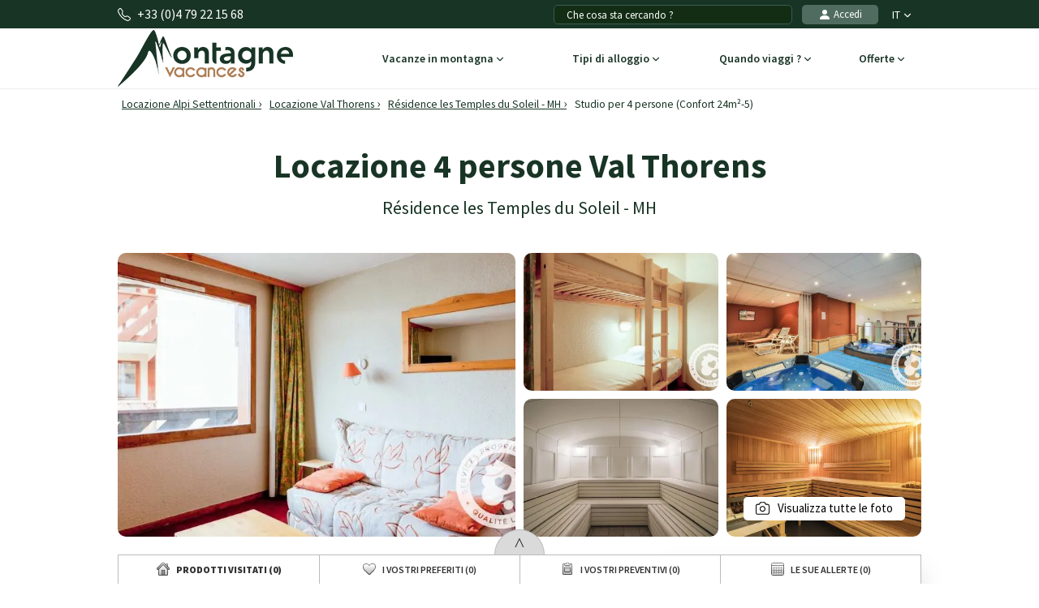

--- FILE ---
content_type: text/html; charset=UTF-8
request_url: https://www.montagne-vacances.com/it/studio-per-4-persone-confort-24m2-5,val-thorens_52930.html
body_size: 23886
content:
<!DOCTYPE html>
<html lang="it">
    <head>
        <title>Locazione 4 persone Val Thorens, Alpi Settentrionali - Montagne-Vacances</title>
        <meta name="description" content="Locazione 4 persone Val Thorens, Alpi Settentrionali - Montagne-Vacances. Superficie di circa 24 m&sup2;. 5&deg;..."/>
        <meta name="keywords" content="Studio per 4 persone (Confort 24m&sup2;-5),Val Thorens"/>
        <meta name="owner" content="montagne-vacances.com : le guide des vacances d'été à la montagne"/>
        <meta name="Author" content="Montagne-Vacances"/>
        <meta name="robots" content="noindex"/>
                <meta name="Identifier-url" content="https://www.montagne-vacances.com"/>
        <meta name="Rating" content="General"/>
        <meta name="viewport" content="width=device-width, initial-scale=1" />
        <meta http-equiv="Content-Type" content="text/html; charset=utf-8"/>
        <meta property="og:locale" content="it_IT" /><meta property="og:type" content="website" /><meta property="og:title" content="Locazione 4 persone Val Thorens, Alpi Settentrionali - Montagne-Vacances" /><meta property="og:description" content="Locazione 4 persone Val Thorens, Alpi Settentrionali - Montagne-Vacances. Superficie di circa 24 m². 5°..." /><meta property="og:url" content="https://www.montagne-vacances.com/it/studio-per-4-persone-confort-24m2-5,val-thorens_52930.html"/><meta property="og:site_name" content="Montagne-Vacances" /><meta property="og:image" content="https://www.montagne-vacances.com/images/mv/logo.png" />                        <link rel="canonical" href="https://www.montagne-vacances.com/it/locazione/residence-les-temples-du-soleil-mh_val-thorens_30028.html"/>
                    <link rel="alternate" hreflang="fr" href="https://www.montagne-vacances.com/fr/studio-4-personnes-confort-24m2-5,val-thorens_52930.html"/>
                    <link rel="alternate" hreflang="en" href="https://www.montagne-vacances.com/en/studio-4-people-confort-24m2-5,val-thorens_52930.html"/>
                    <link rel="alternate" hreflang="es" href="https://www.montagne-vacances.com/es/estudio-para-4-personas-confort-24m2-5,val-thorens_52930.html"/>
                    <link rel="alternate" hreflang="de" href="https://www.montagne-vacances.com/de/studio-fur-4-personen-confort-24m2-5,val-thorens_52930.html"/>
                    <link rel="alternate" hreflang="nl" href="https://www.montagne-vacances.com/nl/studio-4-personen-confort-24m2-5,val-thorens_52930.html"/>
                    <link rel="alternate" hreflang="ru" href="https://www.montagne-vacances.com/ru/studio-4-people-confort-24m2-5,val-thorens_52930.html"/>
                    <link rel="alternate" hreflang="it" href="https://www.montagne-vacances.com/it/studio-per-4-persone-confort-24m2-5,val-thorens_52930.html"/>
                    <link rel="alternate" hreflang="pl" href="https://www.montagne-vacances.com/pl/studio-4-osoby-confort-24m2-5,val-thorens_52930.html"/>
                        <link rel="apple-touch-icon" sizes="180x180" href="/images/mv/favicon/apple-touch-icon.png">
        <link rel="icon" type="image/png" sizes="48x48" href="/images/mv/favicon/favicon-48x48.png">
        <link rel="icon" type="image/png" sizes="32x32" href="/images/mv/favicon/favicon-32x32.png">
        <link rel="icon" type="image/png" sizes="16x16" href="/images/mv/favicon/favicon-16x16.png">
        <link rel="manifest" href="/images/mv/favicon/site.webmanifest">
        <link rel="mask-icon" href="/images/mv/favicon/safari-pinned-tab.svg" color="#00529a">
        <link rel="shortcut icon" href="/images/mv/favicon/favicon.ico">
        <meta name="msapplication-TileColor" content="#ffffff">
        <meta name="msapplication-config" content="/images/mv/favicon/browserconfig.xml">
        <meta name="theme-color" content="#ffffff">
                            <link rel="preconnect" href="https://fonts.gstatic.com" crossorigin>
            <link rel="stylesheet" href="/css/normal26.css"/>
                                    </head>
    <body class="defaut">

                
        <script type="text/javascript">window.dataLayer = window.dataLayer || [];window.dataLayer.push({
    "id_residence": 30028,
    "nom_residence": "R\u00e9sidence les Temples du Soleil - MH",
    "nom_station": "Val Thorens",
    "nom_massif": "Alpes du Nord",
    "date_debut": "",
    "date_fin": "",
    "event": "datalayer_ready",
    "page_id": "LOGEMENT_ACCUEIL",
    "page_type": "PAGE_PRODUIT_RESIDENCE",
    "langue": "it",
    "isMobile": "false",
    "isTablet": "false",
    "cookie_partner": ""
});</script><noscript><iframe src="//www.googletagmanager.com/ns.html?id=GTM-NF7TMW" height="0" width="0" style="display:none;visibility:hidden"></iframe></noscript><script>(function(w,d,s,l,i){w[l]=w[l]||[];w[l].push({'gtm.start':new Date().getTime(),event:'gtm.js'});var f=d.getElementsByTagName(s)[0],j=d.createElement(s),dl=l!='dataLayer'?'&l='+l:'';j.async=true;j.src='//www.googletagmanager.com/gtm.js?id='+i+dl;f.parentNode.insertBefore(j,f);})(window,document,'script','dataLayer','GTM-NF7TMW');</script><script type="text/javascript">var conteneurs_googletagmanager = window['conteneurs_googletagmanager'] || [];
conteneurs_googletagmanager['Montagne-Vacances'] = 'GTM-NF7TMW';
</script>
                
        
    <svg xmlns="http://www.w3.org/2000/svg" id="symbols" aria-hidden="true">
        <defs>
                                                                <symbol id="svg-icon-bandeau-picto-savoie" viewBox="0 0 256 256">
                    <path d="m127.99975 68a36 36 0 1 0 36 36 36.04062 36.04062 0 0 0 -36-36zm0 64a28 28 0 1 1 28-28 28.03146 28.03146 0 0 1 -28 28zm0-112a84.0953 84.0953 0 0 0 -84 84c0 30.418 14.1709 62.793 40.98145 93.625a250.12015 250.12015 0 0 0 40.72461 37.65186 4 4 0 0 0 4.58789 0 250.12015 250.12015 0 0 0 40.72461-37.65186c26.81054-30.832 40.98144-63.207 40.98144-93.625a84.0953 84.0953 0 0 0 -84-84zm37.10352 172.23437a254.03965 254.03965 0 0 1 -37.10352 34.80079 254.04027 254.04027 0 0 1 -37.10351-34.80079c-17.74414-20.43847-38.89649-52.33789-38.89649-88.23437a76 76 0 0 1 152 0c0 35.89648-21.15234 67.7959-38.89648 88.23437z"/>
                </symbol>
                                                    <symbol id="svg-icon-bandeau-picto-equipe" viewBox="0 0 256 256">
                    <path d="M199.90234,57.02637a99.25278,99.25278,0,0,0-71.1455-29.02344A100.00065,100.00065,0,0,0,28,128v56a20.02229,20.02229,0,0,0,20,20H64a20.02229,20.02229,0,0,0,20-20V144a20.02229,20.02229,0,0,0-20-20H36.085a92.00542,92.00542,0,0,1,92.67188-87.99756A92.00463,92.00463,0,0,1,221.37109,124h-27.915a20.02229,20.02229,0,0,0-20,20v40a20.02229,20.02229,0,0,0,20,20h16a19.86943,19.86943,0,0,0,12-4.03809V208a28.03145,28.03145,0,0,1-28,28H136a4,4,0,0,0,0,8h57.45605a36.04061,36.04061,0,0,0,36-36V128A99.3124,99.3124,0,0,0,199.90234,57.02637ZM64,132a12.01343,12.01343,0,0,1,12,12v40a12.01312,12.01312,0,0,1-12,12H48a12.01312,12.01312,0,0,1-12-12V132Zm145.45605,64h-16a12.01312,12.01312,0,0,1-12-12V144a12.01344,12.01344,0,0,1,12-12h28v52A12.01312,12.01312,0,0,1,209.45605,196Z"/>
                </symbol>
                                                    <symbol id="svg-icon-bandeau-picto-experience" viewBox="0 0 24 24">
                    <path d="m15 22-.2773.416c.1534.1023.3507.1119.5132.0249.1626-.0871.2641-.2565.2641-.4409zm-3-2 .2774-.416c-.168-.112-.3868-.112-.5547 0zm-2.99998 2h-.5c0 .1844.10149.3538.26407.4409.16257.087.35985.0774.51328-.0249zm-.24916-18.46287-.04015.49839zm1.68384-.69746-.3808-.32402zm-3.90279 2.84639-.49838.04015zm2.15415-2.15415.04015-.49838zm-2.84639 3.90277.32402.3808zm.69746-1.68382.49839-.04015zm-.74697 4.77234-.32402.3808zm0-3.0464-.32402-.3808zm.74697 4.7724-.49838-.0402zm-.69746-1.6838.32402-.3808v-.0001zm2.84639 3.9027.04015.4984zm-2.15415-2.1541.49839.0401zm3.90279 2.8464.3808-.3241zm-1.68384-.6975-.04015-.4984h-.00001zm4.77234.747.3808.324zm-3.0464 0-.3808.324zm4.7724-.747.0401-.4984zm-1.6838.6975-.3808-.3241h-.0001zm3.9027-2.8464.4984-.0402zm-2.1541 2.1541-.0402.4984zm2.8464-3.9027.324.3808zm-.6975 1.6838-.4984.0401zm.747-4.7724.324-.3808zm0 3.0464-.3241-.3808zm-.747-4.77234-.4984-.04015zm.6975 1.68382-.3241.3808zm-2.8464-3.90277-.0402-.49838zm2.1541 2.15415.4984.04015zm-3.9027-2.84639.3808-.32402zm1.6838.69746.0401.49839zm-1.726-.74697-.3808.32402v.00001zm-3.0464 0 .3808.32402zm-1.47678 11.66824.02209-.4995zm6.27738 7.1256-3-2-.5547.832 3 2zm-3.5547-2-3.00004 2 .55471.832 3.00003-2zm1.4197-16.46981.0422.04951.7616-.64805-.0422-.04951zm2.1469.92133.0648-.00522-.0803-.99677-.0648.00522zm1.6804 1.61039-.0052.0648.9968.0803.0052-.0648zm.8666 2.16957.0495.04213.6481-.76161-.0495-.04213zm.0495 2.32692-.0495.0422.6481.7616.0495-.0422zm-.9213 2.1469.0052.0648.9968-.0803-.0052-.0648zm-1.6104 1.6804-.0648-.0052-.0803.9968.0648.0052zm-2.1696.8666-.0421.0496.7616.648.0422-.0495zm-2.3269.0495-.0421-.0495-.7616.6481.0421.0495zm-2.1469-.9213-.06479.0052.0803.9968.0648-.0052zm-1.6804-1.6104.00522-.0648-.99677-.0803-.00522.0648zm-.86661-2.1696-.04951-.0421-.64804.7616.04951.0422zm-.04951-2.32689.04951-.04213-.64804-.76161-.04951.04213zm.92134-2.1469-.00522-.0648-.99677.0803.00522.0648zm1.61039-1.68041.0648.00522.0803-.99677-.0648-.00522zm2.16959-.86661.0421-.04951-.7616-.64804-.0421.04951zm-2.10479.87183c.80093.06452 1.58409-.25986 2.10479-.87183l-.7616-.64804c-.31246.36718-.78233.56181-1.26289.5231zm-1.68041 1.61039c-.07422-.92127.69434-1.68983 1.61561-1.61561l.0803-.99677c-1.53545-.1237-2.81638 1.15723-2.69268 2.69268zm-.86661 2.16957c.61197-.52072.93635-1.30385.87183-2.10477l-.99677.0803c.03871.48056-.15592.95043-.5231 1.26286zm-.04951 2.32692c-.70392-.59893-.70392-1.68584 0-2.28479l-.64804-.76161c-1.1732.99826-1.1732 2.80977 0 3.808zm.92134 2.1469c.06452-.8009-.25986-1.584-.87183-2.1047l-.64804.7616c.36718.3124.56181.7823.5231 1.2628zm1.61039 1.6804c-.92127.0743-1.68983-.6943-1.61561-1.6156l-.99677-.0803c-.1237 1.5355 1.15723 2.8164 2.69268 2.6927zm4.49649.9161c-.5989.704-1.6858.704-2.2848 0l-.7616.6481c.9983 1.1732 2.8098 1.1732 3.808 0zm3.8273-2.5317c.0743.9213-.6943 1.6899-1.6156 1.6156l-.0803.9968c1.5355.1237 2.8164-1.1572 2.6927-2.6927zm.8666-2.1695c-.6119.5207-.9363 1.3038-.8718 2.1047l.9968-.0803c-.0387-.4805.1559-.9504.5231-1.2628zm.0495-2.32699c.704.59895.704 1.68586 0 2.28479l.6481.7616c1.1732-.99823 1.1732-2.80974 0-3.808zm-.9213-2.1469c-.0645.80093.2599 1.58405.8718 2.10477l.6481-.76161c-.3672-.31243-.5618-.7823-.5231-1.26286zm-1.6104-1.68041c.9213-.07422 1.6899.69434 1.6156 1.61561l.9968.0803c.1237-1.53545-1.1572-2.81638-2.6927-2.69268zm-2.1695-.86661c.5207.61197 1.3038.93635 2.1047.87183l-.0803-.99677c-.4805.03871-.9504-.15592-1.2628-.5231zm.7194-.69755c-.9982-1.1732-2.8097-1.1732-3.808 0l.7616.64804c.599-.70392 1.6859-.70392 2.2848 0zm-3.0885 12.37016c-.453-.5323-1.10437-.847-1.79339-.8774l-.04419.999c.41337.0183.80423.2071 1.07598.5265zm-1.79339-.8774c-.10317-.0046-.20716-.0028-.3114.0056l.0803.9968c.06263-.0051.12504-.0061.18691-.0034zm.47791 8.0411v-7.5416h-1v7.5416zm5.78928-8.0355c-.1042-.0084-.2082-.0102-.3114-.0056l.0442.999c.0619-.0027.1243-.0017.1869.0034zm-.3114-.0056c-.689.0304-1.3404.3451-1.7933.8774l.7616.6481c.2717-.3194.6625-.5082 1.0759-.5265zm-.4779.4995v7.5416h1v-7.5416z"/>
                    <path d="m14 8-3 3-1-1" stroke="#292929" stroke-linecap="round" stroke-linejoin="round"/>
                </symbol>
                                                    <symbol id="svg-icon-bandeau-picto-sejour" viewBox="0 0 24 24">
                    <path d="m21.874 14.36c-.077-.124-.205-.208-.35-.229-.042-.006-4.253-.63-9.524-.63h-1.5v-1.5c0-5.315-.625-9.484-.631-9.525-.021-.144-.105-.271-.229-.348-.073-.046-1.819-1.126-3.94-1.126s-3.867 1.078-3.94 1.124c-.127.08-.212.212-.231.361-.005.042-.529 4.248-.529 9.513 0 5.305.498 10.006.503 10.053.025.234.21.419.444.444.047.005 4.792.503 10.053.503 5.311 0 9.472-.523 9.514-.529.148-.019.28-.104.36-.23.046-.073 1.126-1.819 1.126-3.941s-1.08-3.867-1.126-3.94zm-.734 7.148c-.962.11-4.626.492-9.14.492-4.323 0-8.294-.339-9.543-.458-.118-1.243-.457-5.187-.457-9.542 0-4.475.382-8.171.492-9.14.482-.257 1.768-.86 3.208-.86 1.45 0 2.738.608 3.214.863.056.413.175 1.344.29 2.637h-2.705c-.276 0-.5.224-.5.5s.224.5.5.5h2.788c.068.891.128 1.903.167 3h-2.955c-.276 0-.5.224-.5.5s.224.5.5.5h2.983c.011.487.017.988.017 1.5v1.5h-3c-.276 0-.5.224-.5.5s.224.5.5.5h3v3c0 .276.224.5.5.5s.5-.224.5-.5v-3h1.5c.511 0 1.012.006 1.5.017v2.983c0 .276.224.5.5.5s.5-.224.5-.5v-2.954c1.095.039 2.108.1 3 .168v2.786c0 .276.224.5.5.5s.5-.224.5-.5v-2.703c1.289.115 2.222.233 2.637.289.255.478.863 1.767.863 3.214s-.604 2.728-.86 3.208z"/>
                </symbol>
                                                    <symbol id="svg-icon-bandeau-picto-avis" viewBox="0 0 24 24">
                    <path d="m8.391,4.034l1.119.911-.442,1.329c-.138.438.017.917.385,1.193.189.141.414.215.649.215.215,0,.423-.063.603-.183l1.305-.874,1.33.867c.385.25.888.229,1.252-.05.364-.281.512-.763.364-1.207l-.455-1.296,1.114-.908c.347-.292.476-.774.32-1.2s-.564-.712-1.018-.712h-1.398l-.503-1.412c-.156-.423-.564-.707-1.015-.707s-.859.284-1.018.712l-.501,1.406h-1.398c-.453,0-.861.285-1.017.708-.157.424-.03.907.324,1.207Zm.693-.916h1.75c.211,0,.4-.133.471-.332l.62-1.738h.15l.62,1.738c.071.199.26.332.471.332h1.75l.06.142-1.38,1.125c-.163.133-.226.354-.156.553l.571,1.628-.127.088-1.606-1.046c-.168-.11-.384-.107-.551.003l-1.579,1.057c-.018.012-.035.014-.047.014l-.082-.101.549-1.649c.065-.197.002-.415-.159-.545l-1.387-1.128.062-.14Zm14.851,2.604c-.156-.426-.564-.712-1.018-.712h-1.398l-.503-1.412c-.156-.423-.564-.707-1.015-.707s-.859.284-1.018.712l-.501,1.406h-1.398c-.453,0-.862.286-1.016.708-.157.425-.031.907.323,1.207l1.119.911-.442,1.329c-.138.438.017.917.384,1.192.188.142.413.216.65.216.215,0,.423-.063.603-.183l1.305-.874,1.33.867c.384.25.888.229,1.252-.05.364-.281.512-.763.364-1.207l-.455-1.296,1.114-.908c.347-.292.476-.774.32-1.2Zm-2.338,1.554c-.163.133-.226.354-.156.553l.571,1.628-.127.088-1.606-1.046c-.168-.109-.385-.107-.551.003l-1.579,1.057c-.018.012-.035.014-.047.014l-.082-.101.549-1.649c.065-.197.002-.415-.159-.545l-1.387-1.128.062-.14h1.75c.211,0,.4-.133.471-.332l.62-1.738h.15l.62,1.738c.071.199.26.332.471.332h1.75l.06.142-1.38,1.125Zm-16.258,3.107c.385.25.888.229,1.252-.05.364-.281.512-.763.364-1.207l-.455-1.296,1.114-.908c.347-.292.476-.774.32-1.2-.156-.426-.564-.712-1.018-.712h-1.398l-.503-1.412c-.156-.423-.564-.707-1.015-.707s-.859.284-1.018.712l-.501,1.406h-1.398c-.453,0-.862.286-1.016.708-.157.425-.031.907.323,1.207l1.119.911-.442,1.329c-.138.438.017.917.384,1.192.188.142.413.216.65.216.215,0,.423-.063.603-.183l1.305-.874,1.33.867Zm-1.612-1.881l-1.579,1.057c-.018.012-.035.014-.047.014l-.082-.101.549-1.649c.065-.197.002-.415-.159-.545l-1.387-1.128.062-.14h1.75c.211,0,.4-.133.471-.332l.62-1.738h.15l.62,1.738c.071.199.26.332.471.332h1.75l.06.142-1.38,1.125c-.163.133-.226.354-.156.553l.571,1.628-.127.088-1.606-1.046c-.167-.109-.384-.107-.551.003Zm13.273,5.498h-4.183l.587-3.33q.023-.508,0-.533c-.121-.444-.402-.794-.791-.985-.394-.192-.848-.2-1.281-.02-.254.105-.502.367-.679.712l-2.196,4.155h-1.456c-1.654,0-3,1.346-3,3v4c0,1.654,1.346,3,3,3h8.379c1.9,0,3.55-1.353,3.923-3.216l.639-3.196c.177-.885-.05-1.792-.622-2.49-.572-.698-1.417-1.098-2.32-1.098Zm-11.999,7v-4c0-1.103.897-2,2-2h1v8h-1c-1.103,0-2-.897-2-2Zm13.96-3.608l-.639,3.196c-.28,1.397-1.517,2.412-2.942,2.412h-6.379v-8.161c.141-.091.259-.218.34-.372l2.2-4.161c.094-.184.182-.251.177-.251.163-.068.324-.069.455-.005.1.049.179.135.247.291l-.586,3.484c-.052.292.027.589.218.818.191.227.47.357.766.357h4.183c.602,0,1.165.267,1.546.732.382.465.533,1.07.415,1.66Z"/>
                </symbol>
                                                    <symbol id="svg-icon-bandeau-picto-paiement" viewBox="0 0 24 24">
                    <path d="m10.5,23h-6c-1.93,0-3.5-1.57-3.5-3.5v-7c0-1.93,1.57-3.5,3.5-3.5h10c.615,0,1.22.162,1.75.468.239.139.545.056.683-.182.139-.239.057-.545-.182-.683-.239-.138-.492-.244-.75-.336v-1.767c0-3.584-2.916-6.5-6.5-6.5S3,2.916,3,6.5v1.776c-1.742.621-3,2.271-3,4.224v7c0,2.481,2.019,4.5,4.5,4.5h6c.276,0,.5-.224.5-.5s-.224-.5-.5-.5ZM4,6.5c0-3.033,2.467-5.5,5.5-5.5s5.5,2.467,5.5,5.5v1.533c-.166-.018-.332-.033-.5-.033H4.5c-.171,0-.334.032-.5.051v-1.551Zm5.5,8.5c.276,0,.5.224.5.5v2c0,.276-.224.5-.5.5s-.5-.224-.5-.5v-2c0-.276.224-.5.5-.5Zm8-4c-3.584,0-6.5,2.916-6.5,6.5s2.916,6.5,6.5,6.5,6.5-2.916,6.5-6.5-2.916-6.5-6.5-6.5Zm0,12c-3.033,0-5.5-2.468-5.5-5.5s2.467-5.5,5.5-5.5,5.5,2.468,5.5,5.5-2.467,5.5-5.5,5.5Zm3.35-6.857c.192.198.187.515-.012.707l-2.703,2.614c-.36.355-.835.533-1.311.533s-.949-.177-1.312-.531l-1.364-1.347c-.197-.193-.199-.51-.005-.707.194-.195.511-.198.707-.004l1.363,1.345c.337.33.886.326,1.223-.004l2.706-2.618c.2-.191.516-.187.707.012Z"/>
                </symbol>
                                                                                                                            <symbol id="svg-icon-bandeau-picto-forfait" viewBox="0 0 63 55">
                    <path d="M57.5217 28.6723C58.2781 28.6723 58.8912 28.0679 58.8912 27.3223C58.8912 26.5767 58.2781 25.9723 57.5217 25.9723C56.7653 25.9723 56.1521 26.5767 56.1521 27.3223C56.1521 28.0679 56.7653 28.6723 57.5217 28.6723Z"/>
                    <path d="M4.10879 27.9973C5.24338 27.9973 6.16314 27.0906 6.16314 25.9723C6.16314 24.8539 5.24338 23.9473 4.10879 23.9473C2.97421 23.9473 2.05444 24.8539 2.05444 25.9723C2.05444 27.0906 2.97421 27.9973 4.10879 27.9973Z"/>
                    <path d="M56.1522 11.1223H53.4131V21.9223H56.1522V11.1223Z"/>
                    <path d="M50.7263 12.6518L49.3567 14.99L58.8453 20.39L60.2149 18.0518L50.7263 12.6518Z"/>
                    <path d="M58.8465 12.653L49.3569 18.0514L50.7261 20.3899L60.2157 14.9915L58.8465 12.653Z"/>
                    <path d="M8.2174 5.72227H5.47827V16.5223H8.2174V5.72227Z"/>
                    <path d="M2.78583 7.25296L1.41626 9.59123L10.9049 14.9912L12.2745 12.653L2.78583 7.25296Z"/>
                    <path d="M10.9071 7.25337L1.41748 12.6517L2.78663 14.9902L12.2762 9.59187L10.9071 7.25337Z"/>
                    <path d="M49.3044 54.3223H13.6957C13.0931 54.3223 12.5589 53.9308 12.3809 53.3638L6.90263 35.8138C6.79306 35.4493 6.83415 35.0578 7.03958 34.7203L15.257 21.2203C15.5035 20.8153 15.9555 20.5588 16.4348 20.5588H46.5652C47.0446 20.5588 47.4965 20.8018 47.7431 21.2203L55.9604 34.7203C56.1659 35.0443 56.207 35.4493 56.0974 35.8138L50.6191 53.3638C50.4411 53.9308 49.907 54.3223 49.3044 54.3223ZM14.7091 51.6223H48.2909L53.2898 35.5978L45.7846 23.2723H17.2155L9.71023 35.5978L14.7091 51.6223Z"/>
                    <path d="M45.2642 48.9223H17.736C17.1333 48.9223 16.5992 48.5308 16.4212 47.9638L12.8192 36.4078C12.7097 36.0298 12.7644 35.6248 12.9699 35.2873L18.5303 26.5933C18.7768 26.2018 19.2151 25.9588 19.6944 25.9588H43.3194C43.7851 25.9588 44.2233 26.2018 44.4836 26.5933L50.044 35.2873C50.2631 35.6248 50.3179 36.0298 50.1947 36.4078L46.5927 47.9638C46.4146 48.5308 45.8805 48.9223 45.2779 48.9223H45.2642ZM18.7494 46.2223H44.2507L47.3733 36.2053L42.5525 28.6723H20.4477L15.6268 36.2053L18.7494 46.2223Z"/>
                    <path d="M32.8695 27.3223H30.1304V47.5723H32.8695V27.3223Z"/>
                    <path d="M63 0.322266H0V3.02227H63V0.322266Z"/>
                    <path d="M31.5 19.2223C28.4733 19.2223 26.0217 16.8058 26.0217 13.8223C26.0217 11.3113 27.7748 9.19176 30.1304 8.59776V1.67226H32.8696V9.77226C32.8696 10.5148 32.2532 11.1223 31.5 11.1223C29.9935 11.1223 28.7609 12.3373 28.7609 13.8223C28.7609 15.3073 29.9935 16.5223 31.5 16.5223C33.0065 16.5223 34.2391 15.3073 34.2391 13.8223H36.9782C36.9782 16.8058 34.5267 19.2223 31.5 19.2223Z"/>
                    <path d="M32.8695 17.8723H30.1304V21.9223H32.8695V17.8723Z"/>
                    <path d="M28.7608 40.8223H19.1738V43.5223H28.7608V40.8223Z"/>
                    <path d="M43.826 40.8223H34.239V43.5223H43.826V40.8223Z"/>
                </symbol>
                                                                                                    <symbol id="svg-icon-header-back" viewBox="0 0 16 16">
                    <path fill-rule="evenodd" d="M8.354 1.646a.5.5 0 0 1 0 .708L2.707 8l5.647 5.646a.5.5 0 0 1-.708.708l-6-6a.5.5 0 0 1 0-.708l6-6a.5.5 0 0 1 .708 0"/>
                    <path fill-rule="evenodd" d="M12.354 1.646a.5.5 0 0 1 0 .708L6.707 8l5.647 5.646a.5.5 0 0 1-.708.708l-6-6a.5.5 0 0 1 0-.708l6-6a.5.5 0 0 1 .708 0"/>
                </symbol>
                                                    <symbol id="svg-icon-header-search" viewBox="0 0 16 16">
                    <path d="M11.742 10.344a6.5 6.5 0 1 0-1.397 1.398h-.001q.044.06.098.115l3.85 3.85a1 1 0 0 0 1.415-1.414l-3.85-3.85a1 1 0 0 0-.115-.1zM12 6.5a5.5 5.5 0 1 1-11 0 5.5 5.5 0 0 1 11 0"/>
                </symbol>
                                                    <symbol id="svg-icon-header-phone" viewBox="0 0 16 16">
                    <path d="M3.654 1.328a.678.678 0 0 0-1.015-.063L1.605 2.3c-.483.484-.661 1.169-.45 1.77a17.6 17.6 0 0 0 4.168 6.608 17.6 17.6 0 0 0 6.608 4.168c.601.211 1.286.033 1.77-.45l1.034-1.034a.678.678 0 0 0-.063-1.015l-2.307-1.794a.68.68 0 0 0-.58-.122l-2.19.547a1.75 1.75 0 0 1-1.657-.459L5.482 8.062a1.75 1.75 0 0 1-.46-1.657l.548-2.19a.68.68 0 0 0-.122-.58zM1.884.511a1.745 1.745 0 0 1 2.612.163L6.29 2.98c.329.423.445.974.315 1.494l-.547 2.19a.68.68 0 0 0 .178.643l2.457 2.457a.68.68 0 0 0 .644.178l2.189-.547a1.75 1.75 0 0 1 1.494.315l2.306 1.794c.829.645.905 1.87.163 2.611l-1.034 1.034c-.74.74-1.846 1.065-2.877.702a18.6 18.6 0 0 1-7.01-4.42 18.6 18.6 0 0 1-4.42-7.009c-.362-1.03-.037-2.137.703-2.877z"/>
                </symbol>
                                                    <symbol id="svg-icon-header-menu" viewBox="0 0 16 16">
                    <path fill-rule="evenodd" d="M2.5 12a.5.5 0 0 1 .5-.5h10a.5.5 0 0 1 0 1H3a.5.5 0 0 1-.5-.5m0-4a.5.5 0 0 1 .5-.5h10a.5.5 0 0 1 0 1H3a.5.5 0 0 1-.5-.5m0-4a.5.5 0 0 1 .5-.5h10a.5.5 0 0 1 0 1H3a.5.5 0 0 1-.5-.5"/>
                </symbol>
                                                    <symbol id="svg-icon-customer" viewBox="0 0 16 16">
                    <path fill-rule="evenodd" clip-rule="evenodd" d="M3 14s-1 0-1-1 1-4 6-4 6 3 6 4-1 1-1 1zm5-6a3 3 0 1 0 0-6 3 3 0 0 0 0 6"/>
                </symbol>
                                                    <symbol id="svg-icon-customer-connected" viewBox="0 0 16 16">
                    <path fill-rule="evenodd" clip-rule="evenodd" d="M11 5a3 3 0 1 1-6 0 3 3 0 0 1 6 0m-9 8c0 1 1 1 1 1h5v-1a2 2 0 0 1 .01-.2 4.49 4.49 0 0 1 1.534-3.693Q8.844 9.002 8 9c-5 0-6 3-6 4m7 0a1 1 0 0 1 1-1v-1a2 2 0 1 1 4 0v1a1 1 0 0 1 1 1v2a1 1 0 0 1-1 1h-4a1 1 0 0 1-1-1zm3-3a1 1 0 0 0-1 1v1h2v-1a1 1 0 0 0-1-1"/>
                </symbol>
                                                                            <symbol id="svg-icon-chevron-down" viewBox="0 0 512 298.04">
                    <path fill-rule="evenodd" clip-rule="evenodd" d="M12.08 70.78c-16.17-16.24-16.09-42.54.15-58.7 16.25-16.17 42.54-16.09 58.71.15L256 197.76 441.06 12.23c16.17-16.24 42.46-16.32 58.71-.15 16.24 16.16 16.32 42.46.15 58.7L285.27 285.96c-16.24 16.17-42.54 16.09-58.7-.15L12.08 70.78z"/>
                </symbol>
                                                    <symbol id="svg-icon-heart" viewBox="0 0 16 16">
                    <path d="m8 2.748-.717-.737C5.6.281 2.514.878 1.4 3.053c-.523 1.023-.641 2.5.314 4.385.92 1.815 2.834 3.989 6.286 6.357 3.452-2.368 5.365-4.542 6.286-6.357.955-1.886.838-3.362.314-4.385C13.486.878 10.4.28 8.717 2.01zM8 15C-7.333 4.868 3.279-3.04 7.824 1.143q.09.083.176.171a3 3 0 0 1 .176-.17C12.72-3.042 23.333 4.867 8 15"/>
                </symbol>
                                                    <symbol id="svg-icon-bell" viewBox="0 0 16 16">
                    <path d="M8 16a2 2 0 0 0 2-2H6a2 2 0 0 0 2 2M8 1.918l-.797.161A4 4 0 0 0 4 6c0 .628-.134 2.197-.459 3.742-.16.767-.376 1.566-.663 2.258h10.244c-.287-.692-.502-1.49-.663-2.258C12.134 8.197 12 6.628 12 6a4 4 0 0 0-3.203-3.92zM14.22 12c.223.447.481.801.78 1H1c.299-.199.557-.553.78-1C2.68 10.2 3 6.88 3 6c0-2.42 1.72-4.44 4.005-4.901a1 1 0 1 1 1.99 0A5 5 0 0 1 13 6c0 .88.32 4.2 1.22 6"/>
                </symbol>
                                                    <symbol id="svg-icon-filter" viewBox="0 0 64 64" stroke-width="4">
                    <line x1="50.69" y1="32" x2="56.32" y2="32"/>
                    <line x1="7.68" y1="32" x2="38.69" y2="32"/>
                    <line x1="26.54" y1="15.97" x2="56.32" y2="15.97"/>
                    <line x1="7.68" y1="15.97" x2="14.56" y2="15.97"/>
                    <line x1="35" y1="48.03" x2="56.32" y2="48.03"/>
                    <line x1="7.68" y1="48.03" x2="23" y2="48.03"/>
                    <circle cx="20.55" cy="15.66" r="6"/>
                    <circle cx="44.69" cy="32" r="6"/>
                    <circle cx="29" cy="48.03" r="6"/>
                </symbol>
                                                    <symbol id="svg-icon-massif" viewBox="0 0 28 24">
                    <path d="M26.7334 20.9294L24.1036 18.2336L22.7232 19.1728C22.4852 19.3375 22.1758 19.3009 21.9735 19.0997L18.8261 15.8732L16.2737 18.4897C16.0416 18.7276 15.6668 18.7276 15.4348 18.4897L7.50373 10.3595L1.37548 16.0684L0.572266 15.1657L7.117 9.06651C7.35499 8.84694 7.71198 8.85304 7.93807 9.08481L15.8453 17.1906L18.3977 14.5741C18.6298 14.3362 19.0046 14.3362 19.2367 14.5741L22.4614 17.8798L23.8418 16.9405C24.0798 16.7759 24.3951 16.8125 24.5914 17.0137L27.5663 20.0633L26.7274 20.9233L26.7334 20.9294Z"/>
                    <path d="M14.3995 14.4521L13.5249 13.6287L21.9557 4.22375C22.0628 4.10177 22.2175 4.02858 22.3841 4.02858C22.5388 4.01638 22.7054 4.08957 22.8184 4.20545L27.5782 9.08479L26.7393 9.94478L22.4198 5.51677L14.4114 14.4521H14.3995Z"/>
                    <path d="M9.72295 8.73105L8.88403 7.87107L16.0237 0.545955C16.2558 0.308087 16.6306 0.308087 16.8627 0.545955L20.4325 4.20546L19.5936 5.06545L16.4462 1.83898L9.7289 8.72495L9.72295 8.73105Z"/>
                    <path d="M5.73081 17.4468C5.57611 17.4468 5.42737 17.3858 5.30837 17.2699L2.3335 14.2203L3.17241 13.3603L5.78436 16.0379L7.75373 14.5253C7.95602 14.3728 8.22971 14.3606 8.43795 14.507L9.87184 15.4889L11.9126 13.9153L12.6266 14.8912L10.2467 16.721C10.0444 16.8734 9.77069 16.8856 9.56245 16.7393L8.12856 15.7573L6.08779 17.3309C5.9807 17.4102 5.85575 17.4529 5.73081 17.4529V17.4468Z"/>
                    <path d="M16.4402 6.46826C16.3331 6.46826 16.226 6.43777 16.1367 6.38287L13.1619 4.55312L13.7747 3.51016L16.4045 5.12644L18.4631 3.54066L19.1771 4.51653L16.7972 6.34628C16.6901 6.42557 16.5651 6.46826 16.4402 6.46826Z"/>
                    <path d="M20.6051 10.7377C20.492 10.7377 20.373 10.7011 20.2778 10.634L18.4929 9.41415L19.1533 8.40169L20.611 9.39586L22.0687 8.40169C22.2234 8.298 22.4138 8.27361 22.5864 8.3285L23.9726 8.80423L25.0258 7.43802L25.9599 8.19432L24.645 9.89599C24.4903 10.0973 24.2285 10.1765 23.9905 10.0973L22.4793 9.57883L20.9383 10.634C20.8371 10.7011 20.7241 10.7377 20.611 10.7377H20.6051Z"/>
                    <path d="M15.4245 17.625L10.6663 22.5027L11.5077 23.3653L16.2659 18.4876L15.4245 17.625Z"/>
                </symbol>
                                                    <symbol id="svg-icon-station" viewBox="0 0 22 23">
                    <path d="M16.9652 2.75769H15.9912V11.3907H16.9652V2.75769Z"/>
                    <path d="M18.8791 5.15573C17.7542 5.0742 16.9507 4.51305 16.4783 3.91354C16.0108 4.51305 15.2024 5.0742 14.0774 5.15573L14.0044 4.20131C15.3728 4.10059 15.9864 3.02626 15.9864 2.76248C15.9864 2.49869 16.2056 2.28287 16.4734 2.28287C16.7413 2.28287 16.9604 2.49869 16.9604 2.76248C16.9604 3.02626 17.574 4.10059 18.9425 4.20131L18.8694 5.15573H18.8791Z"/>
                    <path d="M18.8791 5.15573C17.7542 5.0742 16.9507 4.51305 16.4783 3.91354C16.0108 4.51305 15.2024 5.0742 14.0774 5.15573L14.0044 4.20131C15.3728 4.10059 15.9864 3.02626 15.9864 2.76248C15.9864 2.49869 16.2056 2.28287 16.4734 2.28287C16.7413 2.28287 16.9604 2.49869 16.9604 2.76248C16.9604 3.02626 17.574 4.10059 18.9425 4.20131L18.8694 5.15573H18.8791Z"/>
                    <path d="M18.8791 7.55377C17.7542 7.47224 16.9507 6.91109 16.4783 6.31158C16.0108 6.91109 15.2024 7.47224 14.0774 7.55377L14.0044 6.59935C15.3728 6.49863 15.9864 5.4243 15.9864 5.16052C15.9864 4.89673 16.2056 4.68091 16.4734 4.68091C16.7413 4.68091 16.9604 4.89673 16.9604 5.16052C16.9604 5.4243 17.574 6.49863 18.9425 6.59935L18.8694 7.55377H18.8791Z"/>
                    <path d="M18.8791 9.95184C17.7542 9.87031 16.9507 9.30917 16.4783 8.70965C16.0108 9.30917 15.2024 9.87031 14.0774 9.95184L14.0044 8.99742C15.3728 8.8967 15.9864 7.82237 15.9864 7.55859C15.9864 7.2948 16.2056 7.07898 16.4734 7.07898C16.7413 7.07898 16.9604 7.2948 16.9604 7.55859C16.9604 7.82237 17.574 8.8967 18.9425 8.99742L18.8694 9.95184H18.8791Z"/>
                    <path d="M3.8165 12.3499H2.84253V20.9829H3.8165V12.3499Z"/>
                    <path d="M5.73046 14.7479C4.60552 14.6664 3.80199 14.1052 3.32961 13.5057C2.8621 14.1052 2.0537 14.6664 0.928761 14.7479L0.855713 13.7935C2.22415 13.6928 2.83775 12.6185 2.83775 12.3547C2.83775 12.0909 3.0569 11.8751 3.32474 11.8751C3.59258 11.8751 3.81173 12.0909 3.81173 12.3547C3.81173 12.6185 4.42533 13.6928 5.79377 13.7935L5.72072 14.7479H5.73046Z"/>
                    <path d="M5.73046 14.7479C4.60552 14.6664 3.80199 14.1052 3.32961 13.5057C2.8621 14.1052 2.0537 14.6664 0.928761 14.7479L0.855713 13.7935C2.22415 13.6928 2.83775 12.6185 2.83775 12.3547C2.83775 12.0909 3.0569 11.8751 3.32474 11.8751C3.59258 11.8751 3.81173 12.0909 3.81173 12.3547C3.81173 12.6185 4.42533 13.6928 5.79377 13.7935L5.72072 14.7479H5.73046Z"/>
                    <path d="M5.73046 17.146C4.60552 17.0644 3.80199 16.5033 3.32961 15.9038C2.8621 16.5033 2.0537 17.0644 0.928761 17.146L0.855713 16.1915C2.22415 16.0908 2.83775 15.0165 2.83775 14.7527C2.83775 14.4889 3.0569 14.2731 3.32474 14.2731C3.59258 14.2731 3.81173 14.4889 3.81173 14.7527C3.81173 15.0165 4.42533 16.0908 5.79377 16.1915L5.72072 17.146H5.73046Z"/>
                    <path d="M5.73046 19.544C4.60552 19.4625 3.80199 18.9014 3.32961 18.3018C2.8621 18.9014 2.0537 19.4625 0.928761 19.544L0.855713 18.5896C2.22415 18.4889 2.83775 17.4146 2.83775 17.1508C2.83775 16.887 3.0569 16.6712 3.32474 16.6712C3.59258 16.6712 3.81173 16.887 3.81173 17.1508C3.81173 17.4146 4.42533 18.4889 5.79377 18.5896L5.72072 19.544H5.73046Z"/>
                    <path d="M4.79063 1.31885H3.81665V8.03338H4.79063V1.31885Z"/>
                    <path d="M6.70434 3.71692C5.57939 3.63538 4.77587 3.07424 4.30349 2.47473C3.83598 3.07424 3.02758 3.63538 1.90264 3.71692L1.82959 2.76249C3.19803 2.66178 3.81163 1.58745 3.81163 1.32366C3.81163 1.05988 4.03077 0.844055 4.29862 0.844055C4.56646 0.844055 4.78561 1.05988 4.78561 1.32366C4.78561 1.58745 5.39921 2.66178 6.76764 2.76249L6.6946 3.71692H6.70434Z"/>
                    <path d="M6.70434 3.71692C5.57939 3.63538 4.77587 3.07424 4.30349 2.47473C3.83598 3.07424 3.02758 3.63538 1.90264 3.71692L1.82959 2.76249C3.19803 2.66178 3.81163 1.58745 3.81163 1.32366C3.81163 1.05988 4.03077 0.844055 4.29862 0.844055C4.56646 0.844055 4.78561 1.05988 4.78561 1.32366C4.78561 1.58745 5.39921 2.66178 6.76764 2.76249L6.6946 3.71692H6.70434Z"/>
                    <path d="M6.70434 6.11496C5.57939 6.03342 4.77587 5.47228 4.30349 4.87277C3.83598 5.47228 3.02758 6.03342 1.90264 6.11496L1.82959 5.16053C3.19803 5.05982 3.81163 3.98549 3.81163 3.72171C3.81163 3.45792 4.03077 3.2421 4.29862 3.2421C4.56646 3.2421 4.78561 3.45792 4.78561 3.72171C4.78561 3.98549 5.39921 5.05982 6.76764 5.16053L6.6946 6.11496H6.70434Z"/>
                    <path d="M9.63622 22.3066L9.008 21.5728C10.1865 20.5896 11.9786 18.5464 10.7904 15.875C10.3959 14.9925 9.84562 14.5561 9.26611 14.0909C8.18499 13.2276 7.06979 12.3355 7.24511 8.94945C7.43016 5.39075 12.4023 1.2757 13.7902 0.426788L14.3016 1.24212C13.0597 1.99991 8.37979 5.86556 8.21421 8.99741C8.06325 11.8991 8.90574 12.5705 9.87484 13.3475C10.4933 13.8415 11.1897 14.3978 11.6767 15.4913C12.7286 17.8558 11.9835 20.3402 9.63135 22.3018L9.63622 22.3066Z"/>
                    <path d="M21.0073 17.9661L17.9441 14.9494L14.881 17.9661L14.1943 17.2899L17.6033 13.9326C17.7932 13.7455 18.1 13.7455 18.2899 13.9326L21.6988 17.2899L21.0122 17.9661H21.0073Z"/>
                    <path d="M19.8873 20.5033H15.9914C15.7235 20.5033 15.5044 20.2874 15.5044 20.0236V16.1868H16.4784V19.544H19.4003V16.1868H20.3743V20.0236C20.3743 20.2874 20.1551 20.5033 19.8873 20.5033Z"/>
                    <path d="M18.6697 16.9062H17.2087V18.345H18.6697V16.9062Z"/>
                </symbol>
                                                    <symbol id="svg-icon-destination" viewBox="0 0 1024 1024">
                    <path d="M513.2 56.6c-164 0-296.9 131-296.9 292.6 0 50.2 12.8 97.4 35.4 138.6 37.7 69 166.6 266.1 228.3 359.6 29.8 27.9 59 6.4 66.5 0 61.3-93.3 189.3-289.6 227.3-357.6 23.3-41.7 36.5-89.7 36.5-140.6-0.2-161.6-133.1-292.6-297.1-292.6z m214.2 413.6c-36.1 61-163.5 264.3-202.7 326.8-8.2 2.9-15.9 2.5-23 0-38.9-62.3-165.5-264.9-201.8-325.2-21.7-36.1-34.2-78.2-34.2-123.1 0-134 110.8-242.7 247.4-242.7s247.4 108.6 247.4 242.7c0.1 44.3-12 85.8-33.1 121.5z"/>
                    <path d="M513.2 477.7c-70.8 0-128.4-57.6-128.4-128.4s57.6-128.4 128.4-128.4 128.4 57.6 128.4 128.4S584 477.7 513.2 477.7z m0-208.7c-44.3 0-80.3 36-80.3 80.3s36 80.3 80.3 80.3 80.3-36 80.3-80.3-36-80.3-80.3-80.3zM511.9 969.6c-163.4 0-286.6-59.6-286.6-138.7 0-46.1 42.4-87.2 116.4-112.7 11.5-4 24.1 2.1 28 13.6 4 11.5-2.1 24.1-13.6 28-53.5 18.5-86.7 45.7-86.7 71.1 0 44.7 99.6 94.6 242.5 94.6s242.5-49.9 242.5-94.6c0-25.4-33.3-52.6-86.8-71.1-11.5-4-17.6-16.5-13.6-28 4-11.5 16.5-17.6 28-13.6 74 25.5 116.5 66.7 116.5 112.8 0 78.9-123.2 138.6-286.6 138.6z"/>
                </symbol>
                                                                                                    <symbol id="svg-icon-calendrier" viewBox="0 0 25 25">
                    <path fill-rule="evenodd" clip-rule="evenodd" d="M8.90411 2.2941C9.31431 2.2941 9.64654 2.6188 9.64654 3.0195V3.73338H15.6568V3.0195C15.6568 2.6188 15.989 2.2941 16.4004 2.2941C16.8094 2.2941 17.1428 2.6188 17.1428 3.0195V3.73338H19.7431C21.2124 3.73338 22.4034 4.89517 22.4034 6.32755V19.8499C22.4034 21.2823 21.2124 22.4441 19.7431 22.4441H5.57337C4.10409 22.4441 2.91309 21.2823 2.91309 19.8499V6.32755C2.91309 4.89633 4.10409 3.73338 5.57337 3.73338H8.16048V3.0195C8.16048 2.6188 8.49272 2.2941 8.90411 2.2941ZM8.16048 5.18303H5.57337C4.92569 5.18303 4.39795 5.69542 4.39795 6.32755V9.49053H20.9173V6.32755C20.9196 6.02634 20.7972 5.7366 20.577 5.52199C20.3568 5.30738 20.0569 5.18547 19.7431 5.18303H17.144L17.1572 5.89231C17.1572 6.29301 16.825 6.61771 16.4136 6.61771C16.3152 6.61696 16.2179 6.59759 16.1273 6.56071C16.0368 6.52384 15.9546 6.47017 15.8857 6.4028C15.8167 6.33542 15.7623 6.25566 15.7255 6.16806C15.6887 6.08047 15.6702 5.98676 15.6712 5.89231L15.658 5.18303H9.64654L9.65974 5.89231C9.65974 6.29301 9.3275 6.61771 8.91611 6.61771C8.81772 6.61696 8.72045 6.59759 8.62987 6.56071C8.53929 6.52384 8.45717 6.47017 8.38821 6.4028C8.31925 6.33542 8.26481 6.25566 8.228 6.16806C8.19118 6.08047 8.17273 5.98676 8.17368 5.89231L8.16048 5.18303ZM20.9173 10.9298H4.39915V19.8499C4.39915 20.4821 4.92449 20.9944 5.57337 20.9944H19.7431C20.3908 20.9944 20.9185 20.4821 20.9185 19.8499L20.9173 10.9298Z"/>
                </symbol>
                                                    <symbol id="svg-icon-personnes" viewBox="0 0 25 23">
                    <path fill-rule="evenodd" clip-rule="evenodd" d="M10.055 4.37685C9.69644 4.37685 9.34143 4.44444 9.01021 4.57577C8.67898 4.7071 8.37802 4.89959 8.12451 5.14225C7.871 5.38491 7.6699 5.673 7.5327 5.99005C7.3955 6.3071 7.32489 6.64692 7.32489 6.99009C7.32489 7.33327 7.3955 7.67309 7.5327 7.99014C7.6699 8.30719 7.871 8.59528 8.12451 8.83794C8.37802 9.0806 8.67898 9.27309 9.01021 9.40442C9.34143 9.53575 9.69644 9.60334 10.055 9.60334C10.779 9.60334 11.4734 9.32802 11.9854 8.83794C12.4974 8.34786 12.785 7.68317 12.785 6.99009C12.785 6.29702 12.4974 5.63233 11.9854 5.14225C11.4734 4.65217 10.779 4.37685 10.055 4.37685ZM5.9006 6.9887C5.9006 6.46649 6.00805 5.94939 6.21683 5.46693C6.4256 4.98447 6.73161 4.54609 7.11738 4.17683C7.50315 3.80757 7.96112 3.51466 8.46515 3.31482C8.96918 3.11497 9.5094 3.01212 10.055 3.01212C10.6005 3.01212 11.1407 3.11497 11.6448 3.31482C12.1488 3.51466 12.6068 3.80757 12.9925 4.17683C13.3783 4.54609 13.6843 4.98447 13.8931 5.46693C14.1019 5.94939 14.2093 6.46649 14.2093 6.9887C14.2093 8.04336 13.7716 9.05482 12.9925 9.80057C12.2134 10.5463 11.1568 10.9653 10.055 10.9653C8.95315 10.9653 7.89647 10.5463 7.11738 9.80057C6.33829 9.05482 5.9006 8.04336 5.9006 6.9887ZM15.3886 3.6315C15.4118 3.54471 15.4527 3.46316 15.5089 3.39149C15.565 3.31983 15.6354 3.25945 15.7159 3.21383C15.7965 3.1682 15.8856 3.13821 15.9783 3.12557C16.071 3.11293 16.1653 3.11789 16.256 3.14017C17.15 3.35891 17.9424 3.85631 18.5084 4.55392C19.0743 5.25153 19.3815 6.10964 19.3815 6.99288C19.3815 7.87612 19.0743 8.73423 18.5084 9.43183C17.9424 10.1294 17.15 10.6268 16.256 10.8456C16.075 10.8848 15.8852 10.8549 15.727 10.7623C15.5687 10.6697 15.4544 10.5216 15.4083 10.3496C15.3623 10.1776 15.3882 9.99513 15.4805 9.84109C15.5728 9.68705 15.7243 9.57354 15.9026 9.5247C16.4901 9.38094 17.0108 9.05406 17.3827 8.59563C17.7546 8.13719 17.9565 7.5733 17.9565 6.99288C17.9565 6.41246 17.7546 5.84856 17.3827 5.39013C17.0108 4.93169 16.4901 4.60482 15.9026 4.46106C15.7197 4.41614 15.5628 4.30353 15.4666 4.14798C15.3703 3.99243 15.3418 3.80666 15.3886 3.6315ZM3.67582 14.0629C4.4548 13.3171 5.51136 12.8981 6.6131 12.8979H13.4983C14.6 12.8981 15.6566 13.3171 16.4356 14.0628C17.2147 14.8085 17.6524 15.8199 17.6526 16.8745V18.5225C17.6526 18.7034 17.5776 18.8768 17.4439 19.0047C17.3103 19.1326 17.1291 19.2045 16.9401 19.2045C16.7512 19.2045 16.5699 19.1326 16.4363 19.0047C16.3027 18.8768 16.2276 18.7034 16.2276 18.5225V16.8745C16.2276 16.1815 15.9401 15.517 15.4283 15.0269C14.9164 14.5368 14.2222 14.2614 13.4983 14.2612H6.6131C5.88904 14.2612 5.19464 14.5366 4.68265 15.0266C4.17066 15.5167 3.88303 16.1814 3.88303 16.8745V18.5225C3.87712 18.6995 3.7995 18.8674 3.66659 18.9906C3.53369 19.1138 3.35591 19.1827 3.17089 19.1827C2.98586 19.1827 2.80809 19.1138 2.67518 18.9906C2.54227 18.8674 2.46465 18.6995 2.45874 18.5225V16.8745C2.45874 15.8201 2.89642 14.8083 3.67582 14.0629ZM18.8326 13.5166C18.8799 13.3416 18.9978 13.1917 19.1604 13.0998C19.323 13.0079 19.5171 12.9816 19.7 13.0267C20.5914 13.2469 21.3811 13.7443 21.9452 14.4408C22.5092 15.1372 22.8155 15.9933 22.8161 16.8745V18.5225C22.8161 18.7034 22.7411 18.8768 22.6075 19.0047C22.4738 19.1326 22.2926 19.2045 22.1036 19.2045C21.9147 19.2045 21.7334 19.1326 21.5998 19.0047C21.4662 18.8768 21.3911 18.7034 21.3911 18.5225V16.8752C21.3907 16.2962 21.1894 15.7337 20.8188 15.2761C20.4483 14.8185 19.9294 14.4916 19.3438 14.3468C19.161 14.3015 19.0046 14.1886 18.9088 14.0329C18.8129 13.8773 18.7856 13.6916 18.8326 13.5166Z"/>
                </symbol>
                                                    <symbol id="svg-icon-loupe" viewBox="0 0 21 21">
                    <path stroke-width="0.0195312" d="M9.01409 3.70243C6.25267 3.70243 4.01409 5.941 4.01409 8.70243C4.01409 11.4639 6.25267 13.7024 9.01409 13.7024C11.7755 13.7024 14.0141 11.4639 14.0141 8.70243C14.0141 5.941 11.7755 3.70243 9.01409 3.70243ZM2.34741 8.70243C2.34741 5.02053 5.33218 2.03577 9.01407 2.03577C12.696 2.03577 15.6807 5.02053 15.6807 8.70243C15.6807 10.243 15.1582 11.6616 14.2807 12.7904L18.77 17.2798C19.0954 17.6053 19.0954 18.1329 18.77 18.4583C18.4446 18.7838 17.9169 18.7838 17.5915 18.4583L13.1021 13.969C11.9733 14.8465 10.5547 15.3691 9.01407 15.3691C5.33218 15.3691 2.34741 12.3843 2.34741 8.70243Z"/>
                </symbol>
                                                    <symbol id="svg-icon-altitude" viewBox="0 0 28 33">
                    <path d="M0.787231 1.90294C0.788082 1.68544 0.840969 1.4726 0.939858 1.2887C1.03875 1.10481 1.17965 0.957265 1.3465 0.862908C1.51335 0.768551 1.69943 0.731181 1.88349 0.755062C2.06755 0.778943 2.24219 0.863113 2.38749 0.997968L2.47639 1.07918L27.1717 30.0848C27.3031 30.2397 27.3945 30.4349 27.4355 30.6481C27.4765 30.8614 27.4654 31.0838 27.4035 31.29C27.3416 31.4961 27.2313 31.6775 27.0854 31.8132C26.9396 31.949 26.764 32.0335 26.579 32.0572L26.4704 32.0688H1.77504C1.53236 32.0709 1.29752 31.9679 1.11533 31.7796C0.933142 31.5913 0.816348 31.3308 0.787231 31.0478V30.9086V1.90294ZM2.76286 4.71069V29.7484H24.0897L20.0496 25.003L18.2715 27.0914L16.8886 25.4439L18.6469 23.3555L16.0983 20.3621L14.3203 22.4505L12.9373 20.803L14.6956 18.7146L12.1471 15.7212L10.369 17.8096L8.98607 16.1621L10.7444 14.0737L8.19582 11.0803L6.41776 13.1687L5.03482 11.5212L6.79313 9.43281L2.76286 4.71069ZM5.72629 16.9859C5.72714 16.7684 5.78003 16.5555 5.87892 16.3716C5.97781 16.1877 6.11872 16.0402 6.28557 15.9458C6.45242 15.8515 6.63849 15.8141 6.82255 15.838C7.00662 15.8619 7.18126 15.946 7.32655 16.0809L7.41545 16.1621L14.3301 24.2837C14.4615 24.4385 14.553 24.6338 14.594 24.847C14.635 25.0602 14.6239 25.2827 14.5619 25.4888C14.5 25.695 14.3897 25.8763 14.2439 26.0121C14.098 26.1478 13.9225 26.2324 13.7375 26.2561L13.6288 26.2677H6.71411C6.47142 26.2697 6.23658 26.1668 6.05439 25.9785C5.8722 25.7902 5.75541 25.5297 5.72629 25.2467V25.1075V16.9859ZM7.70192 19.7704V23.9472H11.2383L7.70192 19.7704Z"/>
                </symbol>
                                                    <symbol id="svg-icon-avis" viewBox="0 0 31 31">
                    <path stroke-width="2" stroke-linecap="round" stroke-linejoin="round" d="M28.568 20.9253C29.3469 19.1781 29.7794 17.2451 29.7794 15.2119C29.7794 7.40064 23.3945 1.06836 15.5184 1.06836C7.64222 1.06836 1.25732 7.40064 1.25732 15.2119C1.25732 23.0232 7.64222 29.3555 15.5184 29.3555C18.0542 29.3555 20.4354 28.6991 22.4987 27.5483L29.7821 29.3541L28.568 20.9253Z"/>
                </symbol>
                                                    <symbol id="svg-icon-camera" viewBox="0 0 19 18">
                    <path d="M6.29238 4.59018V5.09018C6.47022 5.09018 6.63467 4.99572 6.72427 4.84211L6.29238 4.59018ZM7.55238 2.43018V1.93018C7.37455 1.93018 7.2101 2.02463 7.12049 2.17824L7.55238 2.43018ZM12.2324 2.43018L12.6643 2.17824C12.5747 2.02463 12.4102 1.93018 12.2324 1.93018V2.43018ZM13.4924 4.59018L13.0605 4.84211C13.1501 4.99572 13.3145 5.09018 13.4924 5.09018V4.59018ZM3.19238 13.7702V6.39017H2.19238V13.7702H3.19238ZM4.49238 5.09018H6.29238V4.09018H4.49238V5.09018ZM6.72427 4.84211L7.98427 2.68211L7.12049 2.17824L5.86049 4.33824L6.72427 4.84211ZM7.55238 2.93018H12.2324V1.93018H7.55238V2.93018ZM11.8005 2.68211L13.0605 4.84211L13.9243 4.33824L12.6643 2.17824L11.8005 2.68211ZM13.4924 5.09018H15.2924V4.09018H13.4924V5.09018ZM16.5924 6.39018V13.7702H17.5924V6.39018H16.5924ZM16.5924 13.7702C16.5924 14.4881 16.0104 15.0702 15.2924 15.0702V16.0702C16.5626 16.0702 17.5924 15.0404 17.5924 13.7702H16.5924ZM15.2924 5.09018C16.0104 5.09018 16.5924 5.67221 16.5924 6.39018H17.5924C17.5924 5.11992 16.5626 4.09018 15.2924 4.09018V5.09018ZM3.19238 6.39017C3.19238 5.6722 3.77441 5.09018 4.49238 5.09018V4.09018C3.22213 4.09018 2.19238 5.11992 2.19238 6.39017H3.19238ZM4.49238 15.0702C3.77441 15.0702 3.19238 14.4881 3.19238 13.7702H2.19238C2.19238 15.0404 3.22213 16.0702 4.49238 16.0702V15.0702ZM12.0924 9.63018C12.0924 10.8452 11.1074 11.8302 9.89238 11.8302V12.8302C11.6597 12.8302 13.0924 11.3975 13.0924 9.63018H12.0924ZM9.89238 11.8302C8.67736 11.8302 7.69238 10.8452 7.69238 9.63018H6.69238C6.69238 11.3975 8.12507 12.8302 9.89238 12.8302V11.8302ZM7.69238 9.63018C7.69238 8.41515 8.67736 7.43018 9.89238 7.43018V6.43018C8.12507 6.43018 6.69238 7.86286 6.69238 9.63018H7.69238ZM9.89238 7.43018C11.1074 7.43018 12.0924 8.41515 12.0924 9.63018H13.0924C13.0924 7.86286 11.6597 6.43018 9.89238 6.43018V7.43018ZM15.2924 15.0702H4.49238V16.0702H15.2924V15.0702Z"/>
                </symbol>
                                                    <symbol id="svg-icon-bicycle" viewBox="0 0 16 16">
                    <path d="M4 4.5a.5.5 0 0 1 .5-.5H6a.5.5 0 0 1 0 1v.5h4.14l.386-1.158A.5.5 0 0 1 11 4h1a.5.5 0 0 1 0 1h-.64l-.311.935.807 1.29a3 3 0 1 1-.848.53l-.508-.812-2.076 3.322A.5.5 0 0 1 8 10.5H5.959a3 3 0 1 1-1.815-3.274L5 5.856V5h-.5a.5.5 0 0 1-.5-.5m1.5 2.443-.508.814c.5.444.85 1.054.967 1.743h1.139zM8 9.057 9.598 6.5H6.402zM4.937 9.5a2 2 0 0 0-.487-.877l-.548.877zM3.603 8.092A2 2 0 1 0 4.937 10.5H3a.5.5 0 0 1-.424-.765zm7.947.53a2 2 0 1 0 .848-.53l1.026 1.643a.5.5 0 1 1-.848.53z"/>
                </symbol>
                                                                            <symbol id="svg-icon-gift" viewBox="0 0 16 16">
                    <path d="M3 2.5a2.5 2.5 0 0 1 5 0 2.5 2.5 0 0 1 5 0v.006c0 .07 0 .27-.038.494H15a1 1 0 0 1 1 1v2a1 1 0 0 1-1 1v7.5a1.5 1.5 0 0 1-1.5 1.5h-11A1.5 1.5 0 0 1 1 14.5V7a1 1 0 0 1-1-1V4a1 1 0 0 1 1-1h2.038A3 3 0 0 1 3 2.506zm1.068.5H7v-.5a1.5 1.5 0 1 0-3 0c0 .085.002.274.045.43zM9 3h2.932l.023-.07c.043-.156.045-.345.045-.43a1.5 1.5 0 0 0-3 0zM1 4v2h6V4zm8 0v2h6V4zm5 3H9v8h4.5a.5.5 0 0 0 .5-.5zm-7 8V7H2v7.5a.5.5 0 0 0 .5.5z"/>
                </symbol>
                    </defs>
    </svg>
        
        
<header id="header">

        <div id="header_bandeau">
        <div class="conteneur_site">
            <div id="header_telephone"><svg aria-hidden="true" class="svg-symbol svg-icon-header-phone"><use href="#svg-icon-header-phone"></use></svg> +33 (0)4 79 22 15 68</div>
            <div id="header_liens">
                                                <div id="header_langues">
                                            <div class="langue"><span class="a" onclick="changerDevise(1,'https://www.montagne-vacances.com/it/','https://www.montagne-vacances.com/it/studio-per-4-persone-confort-24m2-5,val-thorens_52930.html');" title="Guida delle vacanze alla montagna">IT <svg aria-hidden="true" class="svg-symbol svg-icon-chevron-down"><use href="#svg-icon-chevron-down"></use></svg></span></div>
                                        <div class="conteneur">
                                                                                                                        <div class="langue"><span class="a" onclick="changerDevise(1,'https://www.montagne-vacances.com/fr/','https://www.montagne-vacances.com/fr/studio-4-personnes-confort-24m2-5,val-thorens_52930.html');" title="Guide des vacances à la montagne">FR</span></div>
                                                                                                                                                                                    <div class="langue"><span class="a" onclick="changerDevise(1,'https://www.montagne-vacances.com/en/','https://www.montagne-vacances.com/en/studio-4-people-confort-24m2-5,val-thorens_52930.html');" title="French mountain guide">EN <span class="devise">&euro;</span></span></div>
                                    <div class="langue"><span class="a" onclick="changerDevise(2,'https://www.montagne-vacances.com/en/','https://www.montagne-vacances.com/en/studio-4-people-confort-24m2-5,val-thorens_52930.html');" title="French mountain guide">EN <span class="devise">&pound;</span></span></div>
                                                                                                                                                                                    <div class="langue"><span class="a" onclick="changerDevise(1,'https://www.montagne-vacances.com/es/','https://www.montagne-vacances.com/es/estudio-para-4-personas-confort-24m2-5,val-thorens_52930.html');" title="Estaciones montañeses francesas">ES</span></div>
                                                                                                                                                                                    <div class="langue"><span class="a" onclick="changerDevise(1,'https://www.montagne-vacances.com/de/','https://www.montagne-vacances.com/de/studio-fur-4-personen-confort-24m2-5,val-thorens_52930.html');" title="Reiseleiter Urlaub im Berg">DE</span></div>
                                                                                                                                                                                    <div class="langue"><span class="a" onclick="changerDevise(1,'https://www.montagne-vacances.com/nl/','https://www.montagne-vacances.com/nl/studio-4-personen-confort-24m2-5,val-thorens_52930.html');" title="Vakantie in de bergen gids">NL</span></div>
                                                                                                                                                                                    <div class="langue"><span class="a" onclick="changerDevise(1,'https://www.montagne-vacances.com/ru/','https://www.montagne-vacances.com/ru/studio-4-people-confort-24m2-5,val-thorens_52930.html');" title="Гид по каникулам в горах">RU</span></div>
                                                                                                                                                                                                                                        <div class="langue"><span class="a" onclick="changerDevise(1,'https://www.montagne-vacances.com/pl/','https://www.montagne-vacances.com/pl/studio-4-osoby-confort-24m2-5,val-thorens_52930.html');" title="Przewodnik po wakacjach w górach">PL</span></div>
                                                                                                        </div>
                </div>
                                <div id="header_client">
                                            <span class="encryptedlink encryptedlink68747470733a2f2f7777772e6d6f6e7461676e652d766163616e6365732e636f6d2f69742f636f6d7074652f"><svg aria-hidden="true" class="svg-symbol svg-icon-customer"><use href="#svg-icon-customer"></use></svg> Accedi</span>
                                    </div>
                                                                        <div id="header_recherche">
                        <input type="text" id="input-recherche-rapide-bandeau" class="input-recherche-rapide" data-output="#output-recherche-rapide-bandeau" title="Inserire il nome di una residenza, chalet o stazione di sci..." placeholder="Che cosa sta cercando ?" value=""/>
                        <div id="output-recherche-rapide-bandeau" class="output-recherche-rapide"></div>
                    </div>
                            </div>
        </div>
    </div>

    <div id="header_navigation" class="conteneur_site">

                <div id="header_logo">
            <a href="https://www.montagne-vacances.com/it/">
                                                    <img class="sprite-logo" src="/images/spacer.gif" alt="Vacanze in montagna con Montagne-Vacances" title="Vacanze in montagna con Montagne-Vacances" />
                            </a>
        </div>

                <div id="bouton_retour" onclick="ToggleConteneur('page');">
            <svg aria-hidden="true" class="svg-symbol svg-icon-header-back"><use href="#svg-icon-header-back"></use></svg>
        </div>

                <div id="header_boutons">
                                                        <div id="bouton_accordeon_recherche_rapide" class="groupe_accordeon_boutons bouton-mobile ferme">
                    <svg aria-hidden="true" class="svg-symbol svg-icon-header-search"><use href="#svg-icon-header-search"></use></svg>
                </div>
                                                <div id="bouton_accordeon_telephone" class="groupe_accordeon_boutons bouton-mobile ferme">
                <svg aria-hidden="true" class="svg-symbol svg-icon-header-phone"><use href="#svg-icon-header-phone"></use></svg>
            </div>
                        <div id="bouton-menu" class="bouton-mobile" onclick="ToggleConteneur('menu');">
                <svg aria-hidden="true" class="svg-symbol svg-icon-header-menu"><use href="#svg-icon-header-menu"></use></svg>
            </div>
        </div>

                <div id="element_accordeon_telephone">
            <div class="conteneur-numero">Info & Prenotazioni<br>
                <a class="numero" href="tel:+33479221568">+33 (0)4 79 22 15 68</a>
            </div>
            <p>Lunedì-venerdì : 9:00-12:30 - 13:30-18:00<br>Sabato: 9:00-12:30 - 13:30-18:00</p>
            <a class="bouton-fermer" href="#" onclick="FermerAccordeon('bouton_accordeon_telephone','element_accordeon_telephone');return false;">Chiudere</a>
            <a class="bouton-appeler" href="tel:+33479221568">Chiamata</a>
        </div>

                                        <div id="element_accordeon_recherche_rapide">
                <div class="conteneur-input">
                    <img class="sprite-moteur-picto-destination" src="/images/spacer.gif" alt="" />
                    <div id="reset-recherche-rapide-menu" class="reset-recherche-rapide">x</div>
                    <input type="text" id="input-recherche-rapide-menu" class="input-recherche-rapide" data-output="#output-recherche-rapide-menu" data-reset="#reset-recherche-rapide-menu" placeholder="Che cosa sta cercando ?" value="" />
                </div>
                <div id="output-recherche-rapide-menu" class="output-recherche-rapide"></div>
            </div>
        
                <nav id="header_menu">
            <div class="onglet mobile-only">
                <span id="bouton_accordeon_header_menu_langue" class="label ferme">Scegliete la vostra lingua <img class="fleche sprite-picto-moteur-fleche" src="/images/spacer.gif" alt=""></span>
                <div id="element_accordeon_header_menu_langue" class="onglet_contenu">
                    <div class="colonne">
                        <div class="select-langue">Italiano<img src="/images/spacer.gif" class="sprite-drapeau-it" alt="FR"/>
                            <select name="langue" onchange="javascript:eval(this.value);return false;">
                                                                                                            <option  value="changerDevise(1,'https://www.montagne-vacances.com/fr/','https://www.montagne-vacances.com/fr/studio-4-personnes-confort-24m2-5,val-thorens_52930.html');">Français </option>
                                                                                                                                                <option  value="changerDevise(1,'https://www.montagne-vacances.com/en/','https://www.montagne-vacances.com/en/studio-4-people-confort-24m2-5,val-thorens_52930.html');">English (&euro;)</option>
                                        <option  value="changerDevise(2,'https://www.montagne-vacances.com/en/','https://www.montagne-vacances.com/en/studio-4-people-confort-24m2-5,val-thorens_52930.html');">English (&pound;)</option>
                                                                                                                                                <option  value="changerDevise(1,'https://www.montagne-vacances.com/es/','https://www.montagne-vacances.com/es/estudio-para-4-personas-confort-24m2-5,val-thorens_52930.html');">Español </option>
                                                                                                                                                <option  value="changerDevise(1,'https://www.montagne-vacances.com/de/','https://www.montagne-vacances.com/de/studio-fur-4-personen-confort-24m2-5,val-thorens_52930.html');">Deutsch </option>
                                                                                                                                                <option  value="changerDevise(1,'https://www.montagne-vacances.com/nl/','https://www.montagne-vacances.com/nl/studio-4-personen-confort-24m2-5,val-thorens_52930.html');">Nederlands </option>
                                                                                                                                                <option  value="changerDevise(1,'https://www.montagne-vacances.com/ru/','https://www.montagne-vacances.com/ru/studio-4-people-confort-24m2-5,val-thorens_52930.html');">Русский </option>
                                                                                                                                                <option selected value="changerDevise(1,'https://www.montagne-vacances.com/it/','https://www.montagne-vacances.com/it/studio-per-4-persone-confort-24m2-5,val-thorens_52930.html');">Italiano </option>
                                                                                                                                                <option  value="changerDevise(1,'https://www.montagne-vacances.com/pl/','https://www.montagne-vacances.com/pl/studio-4-osoby-confort-24m2-5,val-thorens_52930.html');">Polski </option>
                                                                                                </select>
                        </div>
                    </div>
                </div>
            </div>
            <div class="onglet mobile-only">
                <span id="bouton_accordeon_header_menu_client" class="label ferme">Accedi <img class="fleche sprite-picto-moteur-fleche" src="/images/spacer.gif" alt=""></span>
                <div id="element_accordeon_header_menu_client" class="onglet_contenu">
                    <div class="colonne">
                        <ul>
                                                            <li>
                                    <span class="a encryptedlink encryptedlink68747470733a2f2f7777772e6d6f6e7461676e652d766163616e6365732e636f6d2f69742f636f6d7074652f">Accedi</span>
                                </li>
                                                        <li>
                                <span class="a encryptedlink encryptedlink68747470733a2f2f7777772e6d6f6e7461676e652d766163616e6365732e636f6d2f69742f6661766f7269732e706870">Preferiti</span>
                            </li>
                            <li>
                                <span class="a encryptedlink encryptedlink68747470733a2f2f7777772e6d6f6e7461676e652d766163616e6365732e636f6d2f69742f64657669732e706870">Preventivo</span>
                            </li>
                                                    </ul>
                    </div>
                </div>
            </div>
            <div class="onglet">
                                    <a class="label" href="https://www.montagne-vacances.com/it/locazione-vacanze/critere.php">Vacanze in montagna <svg aria-hidden="true" class="svg-symbol svg-icon-chevron-down"><use href="#svg-icon-chevron-down"></use></svg><div class="indicateur"></div></a>
                                <div class="onglet_contenu">
                    <div class="conteneur_site">
                                                                                                                                <div class="colonne colonne_marge">
                                <div class="titre">Scegli la tua destinazione in montagna</div>
                                <ul>
                                                                            <li><a href="https://www.montagne-vacances.com/it/locazione-val-cenis.html">Val Cenis</a></li>
                                                                            <li><a href="https://www.montagne-vacances.com/it/locazione-les-orres.html">Les Orres</a></li>
                                                                            <li><a href="https://www.montagne-vacances.com/it/locazione-tignes.html">Tignes</a></li>
                                                                            <li><a href="https://www.montagne-vacances.com/it/locazione-chatel.html">Châtel</a></li>
                                                                            <li><a href="https://www.montagne-vacances.com/it/locazione-peyragudes.html">Peyragudes</a></li>
                                                                            <li><a href="https://www.montagne-vacances.com/it/locazione-les-arcs.html">Les Arcs</a></li>
                                                                    </ul>
                            </div>
                            <div class="colonne">
                                <div class="titre"></div>
                                <ul>
                                                                            <li><a href="https://www.montagne-vacances.com/it/locazione-saint-sorlin-d-arves.html">Saint Sorlin d'Arves</a></li>
                                                                            <li><a href="https://www.montagne-vacances.com/it/locazione-les-menuires.html">Les Menuires</a></li>
                                                                            <li><a href="https://www.montagne-vacances.com/it/locazione-flaine.html">Flaine</a></li>
                                                                            <li><a href="https://www.montagne-vacances.com/it/locazione-les-saisies.html">Les Saisies</a></li>
                                                                            <li><a href="https://www.montagne-vacances.com/it/locazione-la-plagne.html">La Plagne</a></li>
                                                                            <li><a href="https://www.montagne-vacances.com/it/vacanze-montagna-famiglia.php">Resort per famiglie</a></li>
                                                                    </ul>
                            </div>
                                            </div>
                </div>
            </div>
            <div class="onglet">
                <span class="label">Tipi di alloggio <svg aria-hidden="true" class="svg-symbol svg-icon-chevron-down"><use href="#svg-icon-chevron-down"></use></svg></span>
                <div class="onglet_contenu">
                    <div class="conteneur_site">
                        <div class="colonne colonne_marge">
                            <div class="titre">Selezionate il vostro alloggio</div>
                            <ul>
                                <li>
                                    <a href="https://www.montagne-vacances.com/it/locazione-chalet-montagna.php">Chalet in montagna</a>
                                </li>
                                <li>
                                    <a href="https://www.montagne-vacances.com/it/locazione-montagna-prestigio.php">Prestigio</a>
                                </li>
                                <li>
                                    <a href="https://www.montagne-vacances.com/it/locazione-appartamento-montagna.html">Appartamenti</a>
                                </li>
                                                                    <li>
                                        <a href="https://www.montagne-vacances.com/it/reservation/alloggio-montagna-piscina.php">Residenza con Piscina</a>
                                    </li>
                                                                                                    <li>
                                        <a href="https://www.montagne-vacances.com/it/locazione-residenza-montagna.html">Residenze</a>
                                    </li>
                                                                <li>
                                    <a href="https://www.montagne-vacances.com/it/hotel-montagna.php">Hotel</a>
                                </li>
                                                                    <li>
                                        <a href="https://www.montagne-vacances.com/it/locazione-campeggio-montagna.html">Campeggio</a>
                                    </li>
                                                                                            </ul>
                        </div>
                                                    <div class="colonne">
                                <div class="titre"></div>
                                <ul>
                                                                                                            <li><a href="https://www.montagne-vacances.com/it/lacs-de-montagne.php">Laghi di montagna</a></li>
                                    <li><a href="https://www.montagne-vacances.com/it/residenza-attivita-bambini.php">Miniclub</a></li>
                                    <li><a href="https://www.montagne-vacances.com/it/residenza-animazione.php">Animazioni</a></li>
                                    <li><a href="https://www.montagne-vacances.com/it/residenza-guida-di-montagna.php">Escursioni</a></li>
                                </ul>
                            </div>
                                            </div>
                </div>
            </div>
                        <div class="onglet">
                <span class="label">Quando viaggi ? <svg aria-hidden="true" class="svg-symbol svg-icon-chevron-down"><use href="#svg-icon-chevron-down"></use></svg></span>
                <div class="onglet_contenu">
                    <div class="conteneur_site">
                        <div class="colonne colonne_marge">
                            <div class="titre">Estate 2026</div>
                            <ul>
                                <li><a href="https://www.montagne-vacances.com/it/reservation/soggiorno-breve-montagna.php">Soggiorno breve</a></li>
                                                                                                                                <li><a href="https://www.montagne-vacances.com/it/infos/calendario-vacanze-scolastiche.php">Vacanze scolastiche</a></li>
                                                            </ul>
                        </div>
                        <div class="colonne colonne_pub">
                            <div class="pub250">
                                <a href="https://www.montagne-vacances.com/it/promozione-settimana-offerta.php" target="_blank" onmousedown="clickPub(123830)" rel="nofollow"><img src="https://docs.montagne-vacances.com/pub/Banniere_Menu_MV_italien_2=1-1.jpg" alt="" loading="lazy" /></a>                            </div>
                        </div>
                    </div>
                </div>
            </div>
                        <div class="onglet">
                <a class="label" href="https://www.montagne-vacances.com/it/offerta-montagna.php">Offerte <svg aria-hidden="true" class="svg-symbol svg-icon-chevron-down"><use href="#svg-icon-chevron-down"></use></svg><div class="indicateur"></div></a>
                <div class="onglet_contenu">
                    <div class="conteneur_site">
                        <div class="colonne colonne_marge">
                            <div class="titre">Soggiorno montagna - Tutte le promozioni</div>
                            <ul>
                                <li>
                                    <a href="https://www.montagne-vacances.com/it/codice-promozione-locazione-montagna.php">Sconto</a>
                                </li>
                                                                    <li>
                                        <a href="https://www.montagne-vacances.com/it/promozione-settimana-offerta.php">1 settimana prenotata = 1 settimana offerta</a>
                                    </li>
                                                                <li>
                                    <a href="https://www.montagne-vacances.com/it/locazione_montagna_primo_minuto.php">Primo minuto</a>
                                </li>
                                <li>
                                    <a href="https://www.montagne-vacances.com/it/ultimo-minuto-montagna.php">Offerte ultimo minuto</a>
                                </li>
                                <li>
                                    <a href="https://www.montagne-vacances.com/it/vacanze-economiche.php">Vacanze a piccoli prezzi</a>
                                </li>
                                                            </ul>
                        </div>
                        <div class="colonne colonne_pub">
                            <div class="pub250">
                                <a href="https://www.montagne-vacances.com/it/promozione-settimana-offerta.php" target="_blank" onmousedown="clickPub(123830)" rel="nofollow"><img src="https://docs.montagne-vacances.com/pub/Banniere_Menu_MV_italien_2=1-1.jpg" alt="" loading="lazy" /></a>                            </div>
                        </div>
                    </div>
                </div>
            </div>
                    </nav>
    </div>
</header>

        
        <main id="page_residence">

    
<div id="contenu-header">
    <div class="container-ariane">                <div id="ariane">
        <a class="lien home" href="https://www.montagne-vacances.com/it/">Montagne-Vacances</a><!-- @whitespace
        --><!-- @whitespace
            --><!-- @whitespace
                --><a class="lien" href="https://www.montagne-vacances.com/it/locazione-alpi-settentrionali_1.html"><img src="/images/mv/fleche.png" alt="&rsaquo;" />Locazione Alpi Settentrionali</a><!-- @whitespace
            --><!-- @whitespace
        --><!-- @whitespace
            --><!-- @whitespace
                --><a class="lien" href="https://www.montagne-vacances.com/it/locazione-val-thorens.html"><img src="/images/mv/fleche.png" alt="&rsaquo;" />Locazione Val Thorens</a><!-- @whitespace
            --><!-- @whitespace
        --><!-- @whitespace
            --><!-- @whitespace
                --><a class="lien" href="https://www.montagne-vacances.com/it/locazione/residence-les-temples-du-soleil-mh_val-thorens_30028.html"><img src="/images/mv/fleche.png" alt="&rsaquo;" />Résidence les Temples du Soleil - MH</a><!-- @whitespace
            --><!-- @whitespace
        --><!-- @whitespace
            --><!-- @whitespace
                --><span class="courant"><img src="/images/mv/fleche.png" alt="&rsaquo;" />Studio per 4 persone (Confort 24m²-5)</span><!-- @whitespace
            --><!-- @whitespace
        -->    </div>
</div>
    <h1>Locazione 4 persone Val Thorens<br><span class="sous-titre">Résidence les Temples du Soleil - MH</span></h1>
</div>
            <div class="container-gallery">
            <div class="gallery">
                <div class="photo" onclick="javascript:SlideshowResidence(30028);return false;"><picture>
<source media="(min-width:800px)" srcset="https://docs.montagne-vacances.com/photo/medium/residence-les-temples-du-soleil-mh-716211.webp" type="image/webp">
<source srcset="https://docs.montagne-vacances.com/photo/small/residence-les-temples-du-soleil-mh-716211.webp" type="image/webp">
<img src="https://docs.montagne-vacances.com/photo/medium/residence-les-temples-du-soleil-mh-716211.jpg" alt="Vacanze in montagna Studio per 4 persone (Confort 24m²-5) - Résidence les Temples du Soleil - MH - Val Thorens - Esteriore estate">
</picture>
</div>
                                    <div class="photo" onclick="javascript:SlideshowResidence(30028,1);return false;"><picture>
<source srcset="https://docs.montagne-vacances.com/photo/small/residence-les-temples-du-soleil-mh-716215.webp" type="image/webp">
<img src="https://docs.montagne-vacances.com/photo/small/residence-les-temples-du-soleil-mh-716215.jpg" alt="Vacanze in montagna Studio per 4 persone (Confort 24m²-5) - Résidence les Temples du Soleil - MH - Val Thorens - Esteriore estate">
</picture>
</div>
                                    <div class="photo" onclick="javascript:SlideshowResidence(30028,2);return false;"><picture>
<source srcset="https://docs.montagne-vacances.com/photo/small/residence-les-temples-du-soleil-mh-716196.webp" type="image/webp">
<img src="https://docs.montagne-vacances.com/photo/small/residence-les-temples-du-soleil-mh-716196.jpg" alt="Vacanze in montagna Résidence les Temples du Soleil - MH - Val Thorens - Esteriore estate">
</picture>
</div>
                                    <div class="photo" onclick="javascript:SlideshowResidence(30028,3);return false;"><picture>
<source srcset="https://docs.montagne-vacances.com/photo/small/residence-les-temples-du-soleil-mh-806114.webp" type="image/webp">
<img src="https://docs.montagne-vacances.com/photo/small/residence-les-temples-du-soleil-mh-806114.jpg" alt="Vacanze in montagna Résidence les Temples du Soleil - MH - Val Thorens - Esteriore estate">
</picture>
</div>
                                    <div class="photo" onclick="javascript:SlideshowResidence(30028,4);return false;"><picture>
<source srcset="https://docs.montagne-vacances.com/photo/small/residence-les-temples-du-soleil-mh-806115.webp" type="image/webp">
<img src="https://docs.montagne-vacances.com/photo/small/residence-les-temples-du-soleil-mh-806115.jpg" alt="Vacanze in montagna Résidence les Temples du Soleil - MH - Val Thorens - Esteriore estate">
</picture>
</div>
                            </div>
            <div class="lien-photos">
                <a href="#" onclick="javascript:SlideshowResidence(30028);return false;"><svg aria-hidden="true" class="svg-symbol"><use href="#svg-icon-camera"/></svg> Visualizza tutte le foto</a>
            </div>
        </div>
    
    
    <div class="bloc-descriptif">
        <div class="descriptif">
                            <h2>Studio per 4 persone (Confort 24m²-5) Val Thorens</h2>
                                        <b>Le vostre vacanze in montagna - 4 persone Val Thorens.</b>
                        Superficie di circa 24 m&sup2;. 5° piano.                                            </div>
        <div class="bloc-offre">
                            <div class="nb_nuits">7 notti</div>
                <div class="prix">
                                            <span class="barre">499&euro;</span>
                                        459&euro;<span class="par-personne"></span>
                </div>
                                    <div class="promotion">-8%</div>
                                <div class="logement">Studio per 4 persone (Confort 24m²-5)</div>
                <div class="date">Inizio del soggiorno : 03/07/2026</div>
                        <div class="bouton_tarif" onclick="$('html, body').animate({scrollTop: $('#divCalendrier30028').offset().top}, 1000);">Visualizza tariffe</div>
        </div>
                    <div class="bloc-bandeau">
                                    <div class="massif">
                        <div class="image"><svg aria-hidden="true" class="svg-symbol"><use href="#svg-icon-massif"/></svg></div>
                        <div class="texte">Massiccio<br>Alpi Settentrionali</div>
                    </div>
                                            <div class="pistes">
                            <div class="image"><svg aria-hidden="true" class="svg-symbol"><use href="#svg-icon-altitude"/></svg></div>
                            <div class="texte">Altitudine<br>600 / 3230m</div>
                        </div>
                        <div class="domaine">
                            <div class="image"><svg aria-hidden="true" class="svg-symbol"><use href="#svg-icon-bandeau-picto-forfait"/></svg></div>
                            <div class="texte">Comprensorio<br>Les 3 Vallées</div>
                        </div>
                                                                </div>
            </div>

    <div class="titre-calendrier">
                    <h2>Prezzi e disponibilità Résidence les Temples du Soleil - MH</h2>
                                    <div class="sous-titre">A partire da 459&euro; la settimana</div>
                        </div>

    <div id="divCalendrier30028" class="bloc-calendrier">
        <b>Alloggi</b><br/>
                    <div class="logement">
                <a href="https://www.montagne-vacances.com/it/studio-per-4-persone-confort-24m2-5,val-thorens_52930.html">Studio per 4 persone (Confort 24m²-5)</a>
            </div>
                    <div class="logement">
                <a href="https://www.montagne-vacances.com/it/appartamento-2-stanze-per-5-persone-confort-26m2,val-thorens_52933.html">Appartamento 2 stanze per 5 persone (Confort 26m²)</a>
            </div>
                    <div class="logement">
                <a href="https://www.montagne-vacances.com/it/appartamento-2-stanze-per-5-persone-confort-33m2-3,val-thorens_52935.html">Appartamento 2 stanze per 5 persone (Confort 33m²-3)</a>
            </div>
                    <div class="logement">
                <a href="https://www.montagne-vacances.com/it/appartamento-2-stanze-per-5-persone-selection-29m2,val-thorens_52929.html">Appartamento 2 stanze per 5 persone (Sélection 29m²)</a>
            </div>
                    <div class="logement">
                <a href="https://www.montagne-vacances.com/it/appartamento-4-stanze-per-8-persone-confort-48m2,val-thorens_52936.html">Appartamento 4 stanze per 8 persone (Confort 48m²)</a>
            </div>
            </div>
    <div class="bloc-conditions">La cancellazione della tua prenotazione comporta costi addebitati secondo il seguente schema: più di 30 giorni: 30&#37; dell'importo e meno di 30 giorni: 100&#37; dell'importo, nessun rimborso può essere richiesto. Le spese di prenotazione non sono rimborsabili.<br/><span class="frais"></span><br/>Le spese di cancellazione sono calcolate sulla base dei prezzi totali IVA inclusa. Tutte le cancellazioni devono essere comunicate per iscritto a SKI PLANET, la data di ricezione determina la data della richiesta di cancellazione.</div>

    <div class="bloc-acces">
                    <h2>Contatti</h2>
                <div class="carte">
                            <div id="googlemap">
                    <div id="googlemap_carte" data-latitude="45.29665" data-longitude="6.576438" data-marqueur-texte="<b>Résidence les Temples du Soleil - MH</b><br>Rue du Soleil, 73440 Val Thorens"></div>
                </div>
                    </div>
        <div class="coordonnees">
            <div class="adresse">
                <span class="sous-titre">Résidence les Temples du Soleil - MH</span><br/>
                Rue du Soleil<br/>                73440 Val Thorens<br/>
                Servizio prenotazioni : 33 (0)4 79 22 15 68<br/>
            </div>
                            <div class="horaires">
                    <span class="sous-titre">Arrivo :</span><br/>
                    Arrivo : a partire da 17:00<br/>Partenza : fino a 10:00                </div>
                    </div>
                    <div class="acces">
                                    <h2>Accesso Val Thorens</h2>
                                <div class="plans">
                                            <a class="plan" href="https://www.ski-planet.com/photo/val-thorens/acces-29.jpg" target="_blank"><img src="/images/picto-jpg.png"> Accesso val thorens</a>
                                            <a class="plan" href="https://www.ski-planet.com/photo/val-thorens/plan-29.jpg" target="_blank"><img src="/images/picto-jpg.png"> Mappa val thorens</a>
                                    </div>
            </div>
            </div>

            <div class="titre-offres">
            <h2>Selezione di offerte di vacanze sugli sci</h2>
                            <h3 class="sous-titre">Offerte Val Thorens</h3>
                    </div>
        <div id="bloc-offres" class="swiper" data-media-query="(max-width: 719px)">
            <div id="container-offres" class="swiper-wrapper">
                                                                                            
<div class="offre swiper-slide">
    <div class="photo-conteneur">
        <img class="photo" src="https://docs.ski-planet.com/photo/val-thorens/small/residence-les-trois-vallees-239977.jpg" alt="Locazione Val Thorens : Résidence les Trois Vallées estate" title="Monolocale con alcova per 4 persone (405) - Résidence les Trois Vallées" loading="lazy" />
                    <div class="remise">-10%</div>
                    </div>
    <div class="texte">
                    <div class="localisation">Alpi Settentrionali</div>
                <div class="titre">Monolocale con alcova per 4 persone (405) Val Thorens</div>
                    <div class="sous-titre">Résidence les Trois Vallées</div>
                <div class="prix"><span class="montant">1748&euro;</span><span class="prix-par-personne">/ Soggiorno</span></div>
    </div>
    <a href="https://www.montagne-vacances.com/it/monolocale-con-alcova-per-4-persone-405,val-thorens_5415.html" class="bouton-template1 gtm-tracking" data-gtm-event="cta_click">Ne approfitto</a>
</div>                                                                            
<div class="offre swiper-slide">
    <div class="photo-conteneur">
        <img class="photo" src="https://docs.ski-planet.com/photo/val-thorens/small/chalet-chamois-903067.jpg" alt="Locazione Val Thorens : Chalet Chamois estate" title="Appartamento 4 stanze per 6 persone (2) - Chalet Chamois" loading="lazy" />
                    <div class="remise">-10%</div>
                    </div>
    <div class="texte">
                    <div class="localisation">Alpi Settentrionali</div>
                <div class="titre">Appartamento 4 stanze per 6 persone (2) Val Thorens</div>
                    <div class="sous-titre">Chalet Chamois</div>
                <div class="prix"><span class="montant">4715&euro;</span><span class="prix-par-personne">/ Soggiorno</span></div>
    </div>
    <a href="https://www.montagne-vacances.com/it/appartamento-4-stanze-per-6-persone-2,val-thorens_69850.html" class="bouton-template1 gtm-tracking" data-gtm-event="cta_click">Ne approfitto</a>
</div>                                                                            
<div class="offre swiper-slide">
    <div class="photo-conteneur">
        <img class="photo" src="https://docs.ski-planet.com/photo/val-thorens/small/residence-reine-blanche-220805.jpg" alt="Locazione Val Thorens : Résidence Reine Blanche estate" title="Monolocale con alcova per 4 persone (80) - Résidence Reine Blanche" loading="lazy" />
                    <div class="remise">-10%</div>
                    </div>
    <div class="texte">
                    <div class="localisation">Alpi Settentrionali</div>
                <div class="titre">Monolocale con alcova per 4 persone (80) Val Thorens</div>
                    <div class="sous-titre">Résidence Reine Blanche</div>
                <div class="prix"><span class="montant">1669&euro;</span><span class="prix-par-personne">/ Soggiorno</span></div>
    </div>
    <a href="https://www.montagne-vacances.com/it/monolocale-con-alcova-per-4-persone-80,val-thorens_5362.html" class="bouton-template1 gtm-tracking" data-gtm-event="cta_click">Ne approfitto</a>
</div>                            </div>
        </div>
    
        <div id="bandeau-pictos">
    <div class="bandeau-picto">
        <svg aria-hidden="true" class="svg-symbol"><use href="#svg-icon-bandeau-picto-savoie"></use></svg>
        <div class="label">Società con sede<br>in Savoia</div>
    </div>
    <div class="bandeau-picto">
        <svg aria-hidden="true" class="svg-symbol"><use href="#svg-icon-bandeau-picto-equipe"></use></svg>
        <div class="label">Consigli di un<br>team di esperti</div>
    </div>
    <div class="bandeau-picto">
        <svg aria-hidden="true" class="svg-symbol"><use href="#svg-icon-bandeau-picto-experience"></use></svg>
        <div class="label">25 anni di<br>esperienza</div>
    </div>
    <div class="bandeau-picto">
        <svg aria-hidden="true" class="svg-symbol"><use href="#svg-icon-bandeau-picto-sejour"></use></svg>
        <div class="label">Dei soggiorni<br>a scelta</div>
    </div>
    <div class="bandeau-picto">
        <svg aria-hidden="true" class="svg-symbol"><use href="#svg-icon-bandeau-picto-avis"></use></svg>
        <div class="label">Recensioni dei clienti<br>100&#37; vere</div>
    </div>
    <div class="bandeau-picto">
        <svg aria-hidden="true" class="svg-symbol"><use href="#svg-icon-bandeau-picto-paiement"></use></svg>
        <div class="label">Pagamento<br>sicuro</div>
    </div>
</div></main>
        
        
<footer id="footer" class="conteneur_page">
    
                <div id="footer_newsletter">
            <div class="texte">
                <div class="remise"><svg aria-hidden="true" class="svg-symbol svg-icon-gift"><use href="#svg-icon-gift"/></svg>20€ off</div>
                <div class="abonnement">Subscribe to our newsletter</div>
                <div class="bons-plans">Enjoy special offers and tips before anyone else!</div>
            </div>
            <a class="bouton-newsletter gtm-tracking" href="https://www.montagne-vacances.com/it/mail/newsLetter.php" data-gtm-event="newsletter_form_submission" data-gtm-nl-type="footer">Iscrivetevi</a>
        </div>
    
        <div id="footer-haut-de-page">
        <a href="#" onclick="$('html, body').animate({scrollTop: 0}, 1000);return false;">
            <img class="sprite-haut-de-page" src="/images/spacer.gif" alt="Haut de page" />
        </a>
    </div>
    
    <div id="footer-colonnes">
        
                <div class="footer_colonne_33">
            <div id="bouton_accordeon_footer_societe" class="titre ferme" data-media-query="(max-width: 639px)">Montagne-Vacances</div>
            <img class="fleche sprite-picto-moteur-fleche" src="/images/spacer.gif" alt="">
            <ul id="element_accordeon_footer_societe">
                <li><span class="a encryptedlink encryptedlink68747470733a2f2f7777772e6d6f6e7461676e652d766163616e6365732e636f6d2f69742f696e666f732f6571756970652e706870">Chi siamo ?</span></li>
                                                    <li><span class="a encryptedlink encryptedlink68747470733a2f2f7777772e6d6f6e7461676e652d766163616e6365732e636f6d2f69742f6661712e68746d6c">FAQ</span></li>
                                                <li><span class="a encryptedlink encryptedlink2f7064662f4d65657463682d4d756c74692d454e2e706466" target="_blank">Assicurazione tutto incluso</span></li>
                            </ul>
        </div>
        
                <div class="footer_colonne_33">
            <div id="bouton_accordeon_footer_infos" class="titre ferme" data-media-query="(max-width: 639px)">Informazioni pratiche</div>
            <img class="fleche sprite-picto-moteur-fleche" src="/images/spacer.gif" alt="">
            <ul id="element_accordeon_footer_infos">
                <li><span class="a encryptedlink encryptedlink68747470733a2f2f7777772e6d6f6e7461676e652d766163616e6365732e636f6d2f69742f7175657374696f6e732e706870">Le vostre domande</span></li>
                <li><span class="a encryptedlink encryptedlink68747470733a2f2f7777772e6d6f6e7461676e652d766163616e6365732e636f6d2f69742f6d617070612d64656c2d7369746f2e68746d6c">Mappa del sito</span></li>
                <li><span class="a encryptedlink encryptedlink68747470733a2f2f7777772e6d6f6e7461676e652d766163616e6365732e636f6d2f69742f696e666f732f636f6e646974696f6e732e706870">Condizioni di vendita</span></li>
                <li><span class="a encryptedlink encryptedlink68747470733a2f2f7777772e6d6f6e7461676e652d766163616e6365732e636f6d2f69742f696e666f732f70726f74657a696f6e652d646174692d706572736f6e616c692e68746d6c">Dati personali</span></li>
                <li><a href="javascript:openAxeptioCookies()">Impostazioni dei cookie</a></li>
            </ul>
        </div>
        
                        
                <div class="footer_colonne_33 contact">
            <a href="tel:+33479221568">
                <div class="telephone">
                    <div class="icon"><img class="sprite-header-telephone" src="/images/spacer.gif" alt=""/></div>
                    <span class="texte">+33 (0)4 79 22 15 68</span>
                </div>
            </a>
            <div class="horaires">Lunedì-venerdì : 9:00-12:30 - 13:30-18:00<br>Sabato: 9:00-12:30 - 13:30-18:00</div>
                            <div class="partage">
                    <div id="bouton_facebook">
                        <a title="Venite a trovarci su Facebook" target="_blank" href="https://www.facebook.com/skiplanetmontagnevacances/">
                            <img src="/images/spacer.gif" class="image_facebook sprite-picto-facebook" alt=""/>
                        </a>
                    </div>
                    <div id="bouton_tiktok">
                        <a title="TikTok" target="_blank" href="https://www.tiktok.com/@skiplanetmontagnevacance">
                            <img src="/images/spacer.gif" class="image_tiktok sprite-picto-tiktok" alt=""/>
                        </a>
                    </div>
                    <div id="bouton_instagram">
                        <a title="Instagram" target="_blank" href="https://www.instagram.com/skiplanet_montagnevacances/">
                            <img src="/images/spacer.gif" class="image_instagram sprite-picto-instagram" alt=""/>
                        </a>
                    </div>
                </div>
                    </div>
        
                
    </div>
    
        <div id="copyright">&copy; 2026 MONTAGNE-VACANCES - spécialiste pour votre séjour à la montagne en France</div>
    
            
        <div id="module_client">
    <div id="module_client_toggle" class="toggle_bouton">
        <div>^</div>
    </div>
    <div class="menu">
        <div id="module_client_onglet_visites" class="visites  actif">
            <img class="icon sprite-picto-residence-logements" alt="" src="/images/spacer.gif">Prodotti Visitati (<span id="module_client_nb_visites">0</span>)
        </div>
        <div class="separateur"></div>
        <div id="module_client_onglet_favoris" class="favoris ">
            <img class="icon sprite-picto-residence-bonsplans" alt="" src="/images/spacer.gif">I Vostri Preferiti (<span id="module_client_nb_favoris">0</span>)
        </div>
        <div class="separateur"></div>
        <div id="module_client_onglet_devis" class="devis ">
            <img class="icon sprite-picto-residence-conditions" alt="" src="/images/spacer.gif">I Vostri Preventivi (<span id="module_client_nb_devis">0</span>)
        </div>
        <div class="separateur"></div>
        <div id="module_client_onglet_alertes" class="alertes ">
            <img class="icon sprite-picto-residence-calendrier" alt="" src="/images/spacer.gif">Le Sue Allerte (<span id="module_client_nb_alertes">0</span>)
        </div>
    </div>
    <div id="module_client_contenu" class="contenu">
        <div id="module_client_visites" class="visites  actif">
            <div id="module_client_visites_precedant" class="bouton_precedant desactive">&lt;</div>
            <div class="masque">
                <div id="module_client_visites_conteneur" class="conteneur" style="width:0px;">
                                    </div>
                <div id="module_client_visites_aucun_resultat" class="aucun_resultat">Non avete ancora visitato nessun prodotto<p>I prodotti visitati sono aggiunti automaticamente.</p></div>
            </div>
            <div id="module_client_visites_suivant" class="bouton_suivant  desactive">&gt;</div>
            <div class="voir_tout">
                <span class="a" onclick="window.location='https://www.montagne-vacances.com/it/produits-visites.php';">+ Vedere i miei prodotti visitati</span>
            </div>
        </div>
        <div id="module_client_favoris" class="favoris ">
            <div id="module_client_favoris_precedant" class="bouton_precedant desactive">&lt;</div>
            <div class="masque">
                <div id="module_client_favoris_conteneur" class="conteneur" style="width:0px;">
                                    </div>
                <div id="module_client_favoris_aucun_resultat" class="aucun_resultat">Non avete ancora aggiunto dei prodotti nei preferiti.<p>Potete registrare i risultati delle vostre ricerche nei preferiti.</p></div>
            </div>
            <div id="module_client_favoris_suivant" class="bouton_suivant  desactive">&gt;</div>
            <div class="voir_tout">
                <span class="a" onclick="window.location='https://www.montagne-vacances.com/it/favoris.php';">+ Vedere tutti i miei prodotti preferiti</span>
            </div>
        </div>
        <div id="module_client_devis" class="devis ">
            <div id="module_client_devis_precedant" class="bouton_precedant desactive">&lt;</div>
            <div class="masque">
                <div id="module_client_devis_conteneur" class="conteneur" style="width:0px;">
                                    </div>
                <div id="module_client_devis_aucun_resultat" class="aucun_resultat">Non avete ancora registrato dei preventivi<p>Potete registrare un preventivo al passaggio 2/5 della prenotazione.</p></div>
            </div>
            <div id="module_client_devis_suivant" class="bouton_suivant  desactive">&gt;</div>
            <div class="voir_tout">
                <span class="a" onclick="window.location='https://www.montagne-vacances.com/it/devis.php';">+ Vedere tutti i miei preventivi / Inviare i vostri preventivi via mail</span>
            </div>
        </div>
        <div id="module_client_alertes" class="alertes ">
            <div id="module_client_alertes_precedant" class="bouton_precedant desactive">&lt;</div>
            <div class="masque">
                <div id="module_client_alertes_conteneur" class="conteneur" style="width:0px;">
                                    </div>
                <div id="module_client_alertes_aucun_resultat" class="aucun_resultat">You have not yet saved alert.<p>You can create an alert when you find an  accommodation that is not yet available.</p></div>
            </div>
            <div id="module_client_alertes_suivant" class="bouton_suivant  desactive">&gt;</div>
        </div>
    </div>
    
</div>    
</footer>
        
                        
        <div id="popup_chargement" style="display:none;">
            <div class="contenu">
                <div class="logo">
                    <img src="/images/mv/logo.png" alt="Vacanze in montagna con Montagne-Vacances" title="Vacanze in montagna con Montagne-Vacances" />
                </div>
                <div class="chargement mv"></div>
                <div class="message">ricerca di locazioni...</div>
            </div>
        </div>
        
                
                        
                    <script src="/js/langue_it.js"></script>
            <script src="/js/tools54.js"></script>
                                                        <script type="application/ld+json" data-object="StructuredDataBreadcrumbList">
{
    "@context": "https://schema.org",
    "@type": "BreadcrumbList",
    "itemListElement": [
        {
            "@type": "ListItem",
            "position": 1,
            "name": "Locazione Alpi Settentrionali",
            "item": "https://www.montagne-vacances.com/it/locazione-alpi-settentrionali_1.html"
        },
        {
            "@type": "ListItem",
            "position": 2,
            "name": "Locazione Val Thorens",
            "item": "https://www.montagne-vacances.com/it/locazione-val-thorens.html"
        },
        {
            "@type": "ListItem",
            "position": 3,
            "name": "R\u00e9sidence les Temples du Soleil - MH",
            "item": "https://www.montagne-vacances.com/it/locazione/residence-les-temples-du-soleil-mh_val-thorens_30028.html"
        }
    ]
}
</script><script type="application/ld+json" data-object="StructuredDataLodgingBusiness">
{
    "@context": "https://schema.org",
    "@type": "LodgingBusiness",
    "name": "Studio per 4 persone (Confort 24m\u00b2-5) Val Thorens",
    "url": "https://www.montagne-vacances.com/it/studio-per-4-persone-confort-24m2-5,val-thorens_52930.html",
    "description": "Superficie di circa 24 m&sup2;. 5\u00b0 piano.",
    "address": {
        "@type": "PostalAddress",
        "streetAddress": "Rue du Soleil",
        "addressLocality": "Val Thorens",
        "postalCode": "73440",
        "addressCountry": "FR",
        "addressRegion": "Savoie"
    },
    "telephone": "+33479221568",
    "priceRange": "\u20ac\u20ac",
    "offers": {
        "@type": "AggregateOffer",
        "availability": "https://schema.org/InStock",
        "lowPrice": "459",
        "priceCurrency": "EUR",
        "offerCount": 3
    }
}
</script>                    <script type="text/javascript">
    // Au chagement de la page
    $(document).ready(function(){

        // Au passage de la souris sur un onglet
        $('#header_menu .onglet').not('.mobile-only').mouseenter(function(){
            // Récupération du contenu associé
            var contenu = $(this).find('.onglet_contenu');
            // Si le contenu a été trouvé
            if(contenu.length){
                // Annulation de l'animation précédente
                contenu.stop();
                // Affichage du contenu
                contenu.css('display','block');
                // Animation d'ouverture
                contenu.animate({height:431},300);
            }
        });
        // A la sortie de la souris de l'onglet
        $('#header_menu .onglet').not('.mobile-only').mouseleave(function(){
            // Récupération du contenu associé
            var contenu = $(this).find('.onglet_contenu');
            // Si le contenu a été trouvé
            if(contenu.length){
                // Annulation de l'animation précédente
                contenu.stop();
                // Animation de fermeture
                contenu.animate({height:0,display:'none'},300,'swing',function () {$(this).css('display','none')});
            }
        });
    });
</script>
    <script type="text/javascript">

        $(document).ready(function(){

            // Initialisation des animations au chargement de la page
            InitialiserSwiper('#bloc-offres', {slidesPerView: "auto", spaceBetween: 10});

            // Réinitialisation des animations au redimentionnement de la page
            $(window).resize(function(){
                InitialiserSwiper('#bloc-offres', {slidesPerView: "auto", spaceBetween: 10});
            });

            afficheCalendrier(30028,7,0,'',0,0,0);
        });

    </script>
    </body>
</html>

--- FILE ---
content_type: text/plain; charset=utf-8
request_url: https://events.getsitectrl.com/api/v1/events
body_size: 556
content:
{"id":"66fc719be910074c","user_id":"66fc719be965c283","time":1769287872420,"token":"1769287872.8f0e417b73ad7fa5e5327ee4311af8d9.f0669862753f758fb9153570a29293e0","geo":{"ip":"3.19.76.128","geopath":"147015:147763:220321:","geoname_id":4509177,"longitude":-83.0061,"latitude":39.9625,"postal_code":"43215","city":"Columbus","region":"Ohio","state_code":"OH","country":"United States","country_code":"US","timezone":"America/New_York"},"ua":{"platform":"Desktop","os":"Mac OS","os_family":"Mac OS X","os_version":"10.15.7","browser":"Other","browser_family":"ClaudeBot","browser_version":"1.0","device":"Spider","device_brand":"Spider","device_model":"Desktop"},"utm":{}}

--- FILE ---
content_type: text/javascript;charset=UTF-8
request_url: https://www.montagne-vacances.com/js/langue_it.js
body_size: 2511
content:
var LANGUE='_it';
var LANGUE_ISO2='it';
var URL_ETAPE2_HEBERGEMENT = 'https://www.montagne-vacances.com/it/reservation/descriptif.php';
var langue='_it';
var cfgPrimeAssurance=0.045;
var couleur_texte='#009900';
var couleur_texte_alt='#009900';
var couleur_important='#AF7121';
var jourAbv=new Array();
var jourNom=new Array();
var moisAbv=new Array();
var moisNom=new Array();
var mv='_mv';
var me='';
var AffiliateID=null;
jourAbv[0]="dom.";
jourAbv[1]="lun";
jourAbv[2]="mar";
jourAbv[3]="mer";
jourAbv[4]="gio";
jourAbv[5]="ven";
jourAbv[6]="sab";
jourNom[0]="domenica";
jourNom[1]="lunedì";
jourNom[2]="martedì";
jourNom[3]="mercoledì";
jourNom[4]="giovedì";
jourNom[5]="venerdì";
jourNom[6]="sabato";
moisAbv[1]="Gen";
moisAbv[10]="Ott";
moisAbv[11]="Nov";
moisAbv[12]="Dic";
moisAbv[2]="Feb";
moisAbv[3]="Mar";
moisAbv[4]="Apr";
moisAbv[5]="Mag";
moisAbv[6]="Giu";
moisAbv[7]="Lug";
moisAbv[8]="Agosto";
moisAbv[9]="Set";
moisNom[1]="Gennaio";
moisNom[10]="Ottobre";
moisNom[11]="Novembre";
moisNom[12]="Dicembre";
moisNom[2]="Febbraio";
moisNom[3]="Marzo";
moisNom[4]="Aprile";
moisNom[5]="Maggio";
moisNom[6]="Giugno";
moisNom[7]="Luglio";
moisNom[8]="Agosto";
moisNom[9]="Settembre";
var strAdresse="Indirizzo";
var strAdresseMailIncorrecte="L'indirizzo mail non è corretto";
var strAdulte="Adulto";
var strAge="Età";
var strAlerteDisponibilite="Informazioni sulle disponibilità";
var strAnnuler="Cancellare";
var strAns="anni";
var strAppartement="Appartamento";
var strAReglerSurPlace="Da pagare all'arrivo";
var strAssurancesToutCompris="Assicurazione tutto incluso";
var strAttention="Attenzione !";
var strCasque="Casco";
var strCautionAReglerSurPlace="Una cauzione di X€ è richiesta all'arrivo (sarà restituita alla fine del soggiorno in cambio della restituzione dello skipass in buono stato)";
var strCautionAReglerSurPlace_html="Una cauzione di %s è richiesta all'arrivo (sarà restituita alla fine del soggiorno in cambio della restituzione dello skipass in buono stato)";
var strCautionIncluse="Una cauzione di X€ è inclusa nel prezzo (rimborsata se lo skipass è restituito alle casse degli impianti di risalita)";
var strCautionIncluse_html="Una cauzione di %s è inclusa nel prezzo (rimborsata se lo skipass è restituito alle casse degli impianti di risalita)";
var strChalet="Chalet";
var strChampsObligatoires="I campi in rosso sono obbligatori.";
var strChaussures="Scarponi da sci";
var strChaussuresSeules="Solo scarponi da sci";
var strChoisissezVotreFormule="Scegliete la vostra formula";
var strCliquezAgrandir="Cliccate per ingrandire";
var strCompare2OffresMin="Selezionate almeno 2 offerte da confrontare";
var strCompare3OffresMax="Il comparatore è limitato al massimo a 3 offerte.";
var strCompareOffresMax="Il comparatore è limitato al massimo a 6 offerte.";
var strComparer="Confrontare";
var strCompleterInformations="Inserire le informazioni mancanti";
var strConditionsExplication="Deve accettare le condizioni generali per poter continuare con la prenotazione.";
var strConfirmationFormulaireAffiliation="La Sua richiesta é stata inviata. La contatteremo rapidamente.";
var strCP="Codice postale";
var strDateFormat="gg/mm/aaaa";
var strDateNaissance="Data di nascita";
var strDebSejour="Inizio del soggiorno";
var strDejaInscrit="Iscrizione già effettuata";
var strDetails="Dettagli";
var strDetailsMateriel="Dettagli attrezzatura per lo sci";
var strDomaineForfait="Comprensorio";
var strEconomie="risparmio";
var strEmail="Email";
var strErreurChamp="Completare il campo";
var strErreurEmail="Questa mail non è valida";
var strFermer="chiudere";
var strForfait="Skipass";
var strForfaitDependant="Per beneficiare di questo skipass, dovete prima selezionare il seguente";
var strForfaitDependant_html="Per beneficiare %dx di questo skipass, dovete prima selezionare il seguente";
var strForfaitGratuitSeul="Uno skipass gratuito non può essere venduto da solo";
var strForfaitMultiIndispo="Il numero di persone disponibili per questo skipass non è sufficiente. O non ci sono abbastanza persone presenti, o le altre persone hanno già selezionato un altro skipass.";
var strFormule="Formula";
var strGratuit="gratuito";
var strHebergement="Alloggio";
var strHotel="Hotel";
var strImprimer="stampare";
var strIndifferent="indifferente";
var strJours="giorni";
var strLogement="Alloggio";
var strMalerterDispo="Avvertirmi non appena c'è una disponibilità";
var strMassifs="Massicci";
var strMassifs_me="Aree";
var strMaterielChaussures="Attrezzatura e scarponi";
var strMaterielSeul="Solo attrezzatura";
var strMaterielSki="Attrezzatura da Sci";
var strMeteo="Meteo";
var strModifier="Modificare";
var strModifierLaRecherche="Modificare la ricerca";
var strNbeNuits="Num. di notti";
var strNbOccupants="Numero di partecipanti";
var strNom="Cognolme";
var strPasIdentifie="Identificazione non riuscita. Inserire la password : se l'ha dimenticata, cliccare su \"password dimenticata\". Se non vuole più utilizzare questa mail, lasciare il campo vuoto e confermare.";
var strPays="Campagna";
var strPersonne="Persona";
var strPoids="Peso";
var strPointure="Numero di scarpe";
var strPrenom="Nome";
var strPrestations="Prestazioni";
var strPwd="Password";
var strQuiParticipe="Selezionare i partecipanti :";
var strReservation="Prenotazione";
var strSelectionLangueCommunication="In quale lingua desiderate ricevere i documenti di viaggio";
var strSelectionnerUnLogement="Selezionate almeno 1 alloggio";
var strSelectionTitre="Selezione";
var strSki="sci";
var strSkieur="Sciatore";
var strSkis="Sci";
var strSkiset6Egal7="Offerta speciale negozi in Francia : il settimo giorno offerto!";
var strSkisetPhrase="Noleggiate la vostra attrezzatura da sci online e risparmiate fino al 50&#37;.<br/>Approfittate di 7 giorni di noleggio al prezzo di 6 (solo in Francia)";
var strSnowboard="Snowboard";
var strStation="Stazione";
var strSuivant="avanti";
var strSupportAReglerSurPlace="Un supporto di X€ deve essere pagato all'arrivo (il pagamento non sarà rimborsato alla fine del soggiorno)";
var strSupportAReglerSurPlace_html="Un supporto di %s deve essere pagato all'arrivo (il pagamento non sarà rimborsato alla fine del soggiorno)";
var strSupportInclus="Un deposito di X€ è incluso nel prezzo (non restituito alla fine del soggiorno)";
var strSupportInclus_html="Un deposito di %s è incluso nel prezzo (non restituito alla fine del soggiorno)";
var strSupprimer="cancellare";
var strSupprimerTout="cancellare tutto";
var strTaille="Altezza";
var strTelephone="Telefono";
var strTousChampsObligatoires="Tutti gli spazi sono obbligatori";
var strUrlCourtSejour="soggiorno-breve-sci";
var strUrlCourtSejour_me="fine settimana-mare";
var strUrlCourtSejour_mv="soggiorno-breve-montagna";
var strUrlForfait="skipass";
var strUrlSejour="vacanze-sci";
var strUrlSejour_me="locazione-mare";
var strUrlSejour_mv="soggiorno-montagna";
var strUrlSkiset="locazione-attrezzatura-da-sci";
var strValider="confermare";
var strVille="Città";

        function Devise(id,id_pays,nom_defaut,nom,nom_uk,nom_es,nom_de,nom_nl,nom_ru,nom_it,nom_pl,symbole,symbole_html,code,code_paiement,disposition,taux,date_fichier,date_maj,langue){

            this.id = id;
            this.id_pays = id_pays;
            this.nom_defaut = nom_defaut;
            this.nom = nom;
            this.nom_uk = nom_uk;
            this.nom_es = nom_es;
            this.nom_de = nom_de;
            this.nom_nl = nom_nl;
            this.nom_ru = nom_ru;
            this.nom_it = nom_it;
            this.nom_pl = nom_pl;
            this.symbole = symbole;
            this.symbole_html = symbole_html;
            this.code = code;
            this.code_paiement = code_paiement;
            this.disposition = disposition;
            this.taux = taux;
            this.date_fichier = date_fichier;
            this.date_maj = date_maj;
            this.langue = langue;

            this.getPrix = function(prix,mode,decimales){
                if(mode == null) mode = 1;
                if(decimales == null) decimales = 0;
                decimales = Math.pow(10,decimales);
                var montant = Math.round(prix*this.taux*decimales)/decimales;
                switch(mode){
                    case 1: // prix seulement
                        return montant;
                    case 2: // prix avec devise en symbole
                        if(this.disposition == 'avant') return this.symbole_html + montant;
                        else return montant + this.symbole_html;
                    case 3: // prix avec devise en lettres
                        if(this.langue == null) return montant + ' ' + this.nom_defaut;
                        else return montant + ' ' + eval('this.nom' + this.langue);
                }
            }
        }
    
        var devise = new Devise(1,'37','Euro','Euro','Euro','Euro','Euro','Euro','','','','€','&euro;','EUR',978,'apres',1,'','2012-06-06 09:41:08','_it');
    